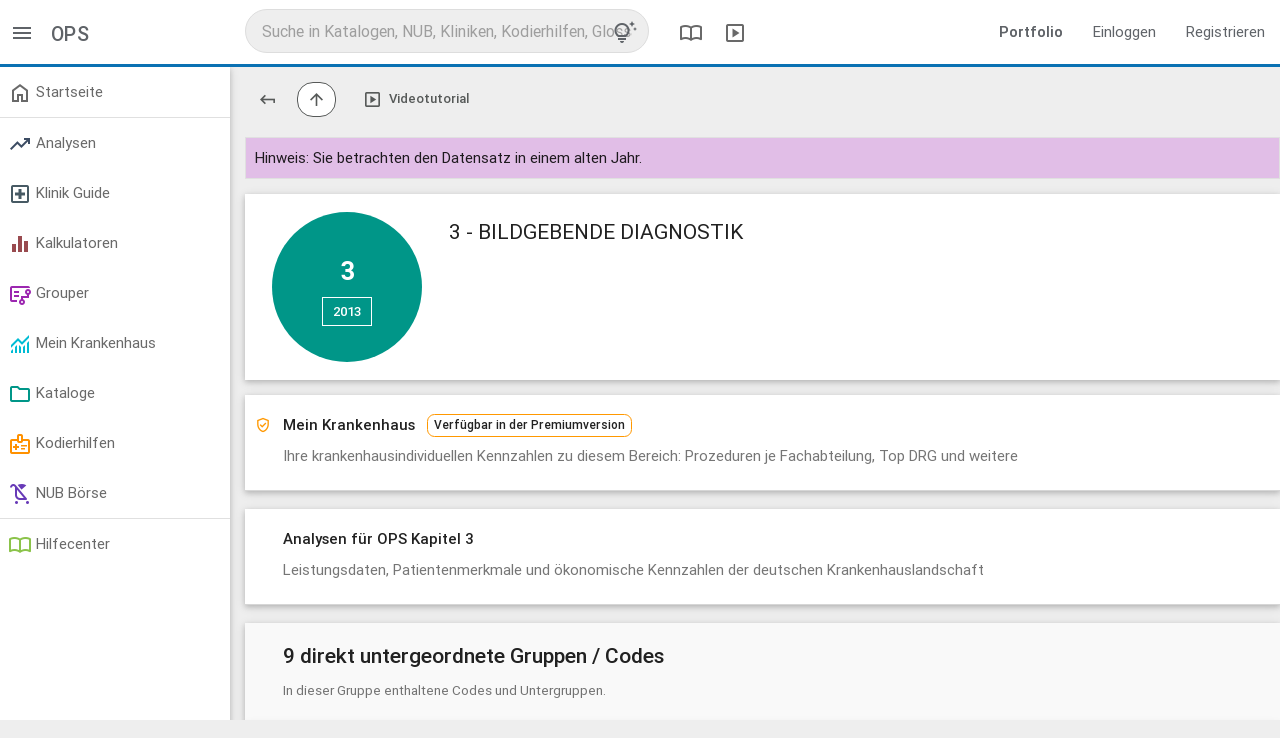

--- FILE ---
content_type: text/html; charset=utf-8
request_url: https://app.reimbursement.info/ops/3?year=2013
body_size: 4885
content:
<!DOCTYPE html>
<html lang="de">
<head>
<title>OPS 3 BILDGEBENDE DIAGNOSTIK</title>
<link href='https://app.reimbursement.info/ops/3' rel='canonical'>
<meta charset="utf-8">
<meta content="IE=edge" http-equiv="X-UA-Compatible">
<meta content="width=device-width, initial-scale=1" name="viewport">
<link href="/apple-touch-icon.png" rel="apple-touch-icon" sizes="180x180">
<link href="/favicon-32x32.png" rel="icon" sizes="32x32" type="image/png">
<link href="/favicon-16x16.png" rel="icon" sizes="16x16" type="image/png">
<link href="/manifest.json" rel="manifest">
<link color="#0a71b3" href="/safari-pinned-tab.svg" rel="mask-icon">
<meta content="#0a71b3" name="msapplication-TileColor">
<meta content="#ffffff" name="theme-color">
<meta name="csrf-param" content="authenticity_token" />
<meta name="csrf-token" content="gfsipBcac3L2XfukO4cDfwlcdBGwkdoUUu4_Dz78ym_iWFc7QxIv_vmosycYhvIVae-oxMUncmoCFM4B1q01CA" />
<link rel="stylesheet" href="/assets/application-77c4cccf.css" media="all" />

</head>
<body class="public-ops-show ops show" data-debug-js="0" data-locale="de" data-org="0">
<header class="header-desktop">
<nav class="top-nav-desktop2">
<div class="left-area">
<div class="menu-switch">
<a data-controller="toggler" data-toggler-kind="basic_toggle" data-toggler-target=".side-container" href="#" title="Menü">
<span class="sym" data-icon="menu"></span>
</a>
</div>
<div class="title">
OPS
</div>
</div>
<div class="center-area">
<div class="search-col">
<div class="search-container" data-search-id="global">
<form accept-charset="UTF-8" action="/search/autocomplete?behaviour=exclude_c_drgs" autocomplete="off" data-search-type="default" method="get">
<input name="utf8" type="hidden" value="✓">
<input name="src" type="hidden" value="global">
<input name="per_page" type="hidden" value="10">
<input autocomplete="off" class="search" name="s" placeholder="Suche in Katalogen, NUB, Kliniken, Kodierhilfen, Glossar" type="text" value="">
<a class="tips-link" data-controller="modal" href="/glossary/globale-suche-tipps-tricks-und-shortcuts" title="Tipps, Tricks und Shortcuts">
<span class="sym" data-icon="tips_and_updates"></span>
</a>
</form>
</div>
</div>

<a class="header" data-controller="modal" href="/glossary/compendium" title="DRG Kompendium">
<span class="sym" data-icon="import_contacts"></span>
</a>
<a class="header" data-controller="modal" href="/glossary/mediacenter" title="Mediathek">
<span class="sym" data-icon="slideshow"></span>
</a>
</div>
<div class="right-area">
<ul class="right">
<li>
<a href="https://reimbursement.info/leistungsportfolio" target="_blank">
<strong>Portfolio</strong>
</a>
</li>
<li>
<a href="/sign_in" rel="nofollow">Einloggen</a>
</li>
<li>
<a href="/sign_up" rel="nofollow">Registrieren</a>
</li>
</ul>
</div>
</nav>
</header>

<header class="header-mobile">
<nav class="top-nav-mobile">
<a class="menu sidenav-trigger" data-target="main-menu" href="#!">
<span class="sym" data-icon="menu"></span>
</a>
<div class="title">OPS</div>
<div class="search-col">
<div class="search-container" data-search-id="global">
<form accept-charset="UTF-8" action="/search/autocomplete?behaviour=exclude_c_drgs" autocomplete="off" data-search-type="default" method="get">
<input name="utf8" type="hidden" value="✓">
<input name="src" type="hidden" value="global">
<input name="per_page" type="hidden" value="5">
<input autocomplete="off" class="search mobile" name="s" placeholder="Suche in Katalogen, NUB, Kliniken, Kodierhilfen, Glossar" type="text" value="">
<a class="tips-link" data-controller="modal" href="/glossary/globale-suche-tipps-tricks-und-shortcuts" title="Tipps, Tricks und Shortcuts">
<span class="sym" data-icon="tips_and_updates"></span>
</a>
</form>
</div>
</div>

</nav>
<ul class="side-menu sidenav collapsible" id="main-menu">
<li>
<ul class="collapsible collapsible-accordion">
<li>
<a href="/sign_in">Einloggen</a>
</li>
</ul>
</li>
<li><a href='/my/dashboard' > <span class='sym ' data-icon='home'></span> Startseite </a></li><li class='divider' tabindex='-1'></li><li><ul class='collapsible'><li><a href='#!' rel='nofollow' class='collapsible-header' > <span class='sym stats-color' data-icon='trending_up'></span> Analysen </a><div class='collapsible-body'><ul><li><a href='/quality_stats' rel='nofollow' > Marktanalyse </a></li><li><a href='/effective_stats' rel='nofollow' > Patientenanalyse </a></li><li><a href='/drg_stats' rel='nofollow' > G-DRG Analyse </a></li><li><a href='/develop_stats' rel='nofollow' > G-DRG Report-Browser </a></li></ul></div></li></ul></li><li><ul class='collapsible'><li><a href='#!' class='collapsible-header' > <span class='sym clinic-color' data-icon='local_hospital'></span> Klinik Guide </a><div class='collapsible-body'><ul><li><a href='/clinics' > Kliniken </a></li><li><a href='/clinic_departments' > Fachabteilungen </a></li></ul></div></li></ul></li><li><ul class='collapsible'><li><a href='#!' rel='nofollow' class='collapsible-header' > <span class='sym calc-color' data-icon='equalizer'></span> Kalkulatoren </a><div class='collapsible-body'><ul><li><a href='/my/calc_established' rel='nofollow' > Reimbursement-Rechner </a></li><li><a href='/my/calc_potentials' rel='nofollow' > Potential-Rechner </a></li><li><a href='/my/calc_drg_revenues' rel='nofollow' > G-DRG Matrix-Rechner </a></li></ul></div></li></ul></li><li><ul class='collapsible'><li><a href='#!' rel='nofollow' class='collapsible-header' > <span class='sym purple-text' data-icon='flowsheet'></span> Grouper </a><div class='collapsible-body'><ul><li><a href='/my/drg_groupers' data-highlight='/my/drg_groupers'  rel='nofollow' > DRG & LG-Grouper <span class='marker'>Neu</span> </a></li><li><a href='/my/factor_groupers' data-highlight='/my/factor_groupers'  rel='nofollow' > Kontext-Grouper </a></li><li><a href='/my/ebm_groupers' data-highlight='/my/ebm_groupers'  rel='nofollow' > EBM-Grouper </a></li></ul></div></li></ul></li><li><ul class='collapsible'><li><a href='#!' rel='nofollow' class='collapsible-header' > <span class='sym my-clinic-color' data-icon='monitoring'></span> Mein Krankenhaus </a><div class='collapsible-body'><ul><li><a href='/my/cs_cases' rel='nofollow' > Fall Liste </a></li><li><a href='/my/cs_stats' rel='nofollow' > Fall Analyse <span class='marker'>Beta</span> </a></li><li><a href='/my/drg_grouper_sims' rel='nofollow' > Fall Simulator <span class='marker'>Neu</span> </a></li><li><a href='/my/user_service_groups' rel='nofollow' > LG Editor </a></li><li><a href='/my/cs_service_groups' rel='nofollow' > LG Analyse </a></li><li><a href='/my/cs_aop_cases' rel='nofollow' > AOP Analyse </a></li><li><a href='/my/cs_hybrid_drgs' rel='nofollow' > Hybrid-DRG Analyse </a></li></ul></div></li></ul></li><li><ul class='collapsible'><li><a href='#!' class='collapsible-header' > <span class='sym catalogue-color' data-icon='folder'></span> Kataloge </a><div class='collapsible-body'><ul><li><a href='/clinic_service_groups' > LG - Leistungsgruppen <span class='marker'>Neu</span> </a></li><li><a href='/icds' > ICD - Diagnosen </a></li><li><a href='/ops' > OPS - Prozeduren </a></li><li><a href='/drgs' > DRG - Fallpauschalen </a></li><li><a href='/add_on_fees' > ZE - Zusatzentgelte </a></li><li><a href='/hybrid_drgs' > Hybrid-DRG </a></li><li><a href='/aops' > AOP Katalog </a></li><li><a href='/gops' > EBM Katalog </a></li><li><a href='/code_changes' rel='nofollow' > Überleitungen / Migrationen </a></li><li><a href='/change_requests' rel='nofollow' > Vorschlagsverfahren </a></li></ul></div></li></ul></li><li><ul class='collapsible'><li><a href='#!' rel='nofollow' class='collapsible-header' > <span class='sym product-color' data-icon='medical_information'></span> Kodierhilfen </a><div class='collapsible-body'><ul><li><a href='/products' rel='nofollow' > Öffentliche Kodierhilfen </a></li><li><a href='/my/products' rel='nofollow' > Meine Kodierhilfen </a></li></ul></div></li></ul></li><li><ul class='collapsible'><li><a href='#!' rel='nofollow' class='collapsible-header' > <span class='sym nub-color' data-icon='child_friendly'></span> NUB Börse </a><div class='collapsible-body'><ul><li><a href='/nubs' rel='nofollow' > Öffentliche NUB </a></li><li><a href='/my/nubs' rel='nofollow' > Meine NUB </a></li><li><a href='/nub_changes' rel='nofollow' > NUB Historie </a></li></ul></div></li></ul></li><li class='divider' tabindex='-1'></li><li><a href='/glossary' rel='nofollow' > <span class='sym glossary-color' data-icon='import_contacts'></span> Hilfecenter </a></li>
</ul>
</header>

<main class="main-container">
<div class="side-container">
<ul class='side-menu'><li><a href='/my/dashboard' > <span class='sym ' data-icon='home'></span> Startseite </a></li><li class='divider' tabindex='-1'></li><li><ul class='collapsible'><li><a href='#!' rel='nofollow' class='collapsible-header' > <span class='sym stats-color' data-icon='trending_up'></span> Analysen </a><div class='collapsible-body'><ul><li><a href='/quality_stats' rel='nofollow' > Marktanalyse </a></li><li><a href='/effective_stats' rel='nofollow' > Patientenanalyse </a></li><li><a href='/drg_stats' rel='nofollow' > G-DRG Analyse </a></li><li><a href='/develop_stats' rel='nofollow' > G-DRG Report-Browser </a></li></ul></div></li></ul></li><li><ul class='collapsible'><li><a href='#!' class='collapsible-header' > <span class='sym clinic-color' data-icon='local_hospital'></span> Klinik Guide </a><div class='collapsible-body'><ul><li><a href='/clinics' > Kliniken </a></li><li><a href='/clinic_departments' > Fachabteilungen </a></li></ul></div></li></ul></li><li><ul class='collapsible'><li><a href='#!' rel='nofollow' class='collapsible-header' > <span class='sym calc-color' data-icon='equalizer'></span> Kalkulatoren </a><div class='collapsible-body'><ul><li><a href='/my/calc_established' rel='nofollow' > Reimbursement-Rechner </a></li><li><a href='/my/calc_potentials' rel='nofollow' > Potential-Rechner </a></li><li><a href='/my/calc_drg_revenues' rel='nofollow' > G-DRG Matrix-Rechner </a></li></ul></div></li></ul></li><li><ul class='collapsible'><li><a href='#!' rel='nofollow' class='collapsible-header' > <span class='sym purple-text' data-icon='flowsheet'></span> Grouper </a><div class='collapsible-body'><ul><li><a href='/my/drg_groupers' data-highlight='/my/drg_groupers'  rel='nofollow' > DRG & LG-Grouper <span class='marker'>Neu</span> </a></li><li><a href='/my/factor_groupers' data-highlight='/my/factor_groupers'  rel='nofollow' > Kontext-Grouper </a></li><li><a href='/my/ebm_groupers' data-highlight='/my/ebm_groupers'  rel='nofollow' > EBM-Grouper </a></li></ul></div></li></ul></li><li><ul class='collapsible'><li><a href='#!' rel='nofollow' class='collapsible-header' > <span class='sym my-clinic-color' data-icon='monitoring'></span> Mein Krankenhaus </a><div class='collapsible-body'><ul><li><a href='/my/cs_cases' rel='nofollow' > Fall Liste </a></li><li><a href='/my/cs_stats' rel='nofollow' > Fall Analyse <span class='marker'>Beta</span> </a></li><li><a href='/my/drg_grouper_sims' rel='nofollow' > Fall Simulator <span class='marker'>Neu</span> </a></li><li><a href='/my/user_service_groups' rel='nofollow' > LG Editor </a></li><li><a href='/my/cs_service_groups' rel='nofollow' > LG Analyse </a></li><li><a href='/my/cs_aop_cases' rel='nofollow' > AOP Analyse </a></li><li><a href='/my/cs_hybrid_drgs' rel='nofollow' > Hybrid-DRG Analyse </a></li></ul></div></li></ul></li><li><ul class='collapsible'><li><a href='#!' class='collapsible-header' > <span class='sym catalogue-color' data-icon='folder'></span> Kataloge </a><div class='collapsible-body'><ul><li><a href='/clinic_service_groups' > LG - Leistungsgruppen <span class='marker'>Neu</span> </a></li><li><a href='/icds' > ICD - Diagnosen </a></li><li><a href='/ops' > OPS - Prozeduren </a></li><li><a href='/drgs' > DRG - Fallpauschalen </a></li><li><a href='/add_on_fees' > ZE - Zusatzentgelte </a></li><li><a href='/hybrid_drgs' > Hybrid-DRG </a></li><li><a href='/aops' > AOP Katalog </a></li><li><a href='/gops' > EBM Katalog </a></li><li><a href='/code_changes' rel='nofollow' > Überleitungen / Migrationen </a></li><li><a href='/change_requests' rel='nofollow' > Vorschlagsverfahren </a></li></ul></div></li></ul></li><li><ul class='collapsible'><li><a href='#!' rel='nofollow' class='collapsible-header' > <span class='sym product-color' data-icon='medical_information'></span> Kodierhilfen </a><div class='collapsible-body'><ul><li><a href='/products' rel='nofollow' > Öffentliche Kodierhilfen </a></li><li><a href='/my/products' rel='nofollow' > Meine Kodierhilfen </a></li></ul></div></li></ul></li><li><ul class='collapsible'><li><a href='#!' rel='nofollow' class='collapsible-header' > <span class='sym nub-color' data-icon='child_friendly'></span> NUB Börse </a><div class='collapsible-body'><ul><li><a href='/nubs' rel='nofollow' > Öffentliche NUB </a></li><li><a href='/my/nubs' rel='nofollow' > Meine NUB </a></li><li><a href='/nub_changes' rel='nofollow' > NUB Historie </a></li></ul></div></li></ul></li><li class='divider' tabindex='-1'></li><li><a href='/glossary' rel='nofollow' > <span class='sym glossary-color' data-icon='import_contacts'></span> Hilfecenter </a></li></ul>
</div>
<div class="content-container">


<div class='row btn-toolbar'><div class='btn-group'><a href="/ops" class="btn-plain" title="Zurück zum Katalog Start"><span class="sym small flip-vertical" data-icon="keyboard_return"></span></a></div><div class='btn-group'><a href="/ops" class="btn" title="Zum Elternelement wechseln"><span class="sym small" data-icon="arrow_upward"></span></a></div><div class='btn-group'></div><div class='btn-group'><a href="/videos/zone/ops" class="btn-plain" title="Videotutorial" data-controller="modal"><span class="sym small" data-icon="slideshow"></span> <span data-btn-text>Videotutorial</span></a></div></div>

<div class="flash-hint">Hinweis: Sie betrachten den Datensatz in einem alten Jahr.</div>
<div class="row c-main">
<div class="circle-wrap">
<div class="c-circle">
<div class="code">3</div>
<a class="btn-main white" data-controller="dropdown" disabled href="#!" rel="nofollow">
2013
<span class="sym" data-icon="arrow_drop_down"></span>
</a>
<ul class="dropdown-content">
<li>
<a href="/ops/3" rel="nofollow">2026</a>
</li>
<li>
<a href="/ops/3?year=2025" rel="nofollow">2025</a>
</li>
<li>
<a href="/ops/3?year=2024" rel="nofollow">2024</a>
</li>
<li>
<a href="/ops/3?year=2023" rel="nofollow">2023</a>
</li>
<li>
<a href="/ops/3?year=2022" rel="nofollow">2022</a>
</li>
<li>
<a href="/ops/3?year=2021" rel="nofollow">2021</a>
</li>
<li>
<a href="/ops/3?year=2020" rel="nofollow">2020</a>
</li>
<li>
<a href="/ops/3?year=2019" rel="nofollow">2019</a>
</li>
<li>
<a href="/ops/3?year=2018" rel="nofollow">2018</a>
</li>
<li>
<a href="/ops/3?year=2017" rel="nofollow">2017</a>
</li>
<li>
<a href="/ops/3?year=2016" rel="nofollow">2016</a>
</li>
<li>
<a href="/ops/3?year=2015" rel="nofollow">2015</a>
</li>
<li>
<a href="/ops/3?year=2014" rel="nofollow">2014</a>
</li>
<li>
<a href="/ops/3?year=2013" rel="nofollow">2013</a>
</li>
<li>
<a href="/ops/3?year=2012" rel="nofollow">2012</a>
</li>
<li>
<a href="/ops/3?year=2011" rel="nofollow">2011</a>
</li>
<li>
<a href="/ops/3?year=2010" rel="nofollow">2010</a>
</li>
</ul>
</div>
</div>
<span class="show-on-fixed yr">2013</span>
<h1 class="name">
3 - BILDGEBENDE DIAGNOSTIK
</h1>
<div class="sub-info">
</div>
</div>

<div class="row c-head " data-disabled data-restricted="premium" >
              <span class="sym orange-text" data-icon="verified_user"></span>
              <h2>
              Mein Krankenhaus
              &nbsp;&nbsp
              <span class="marker-plain orange-border">Verfügbar in der Premiumversion</span>

              </h2>
              <p>Ihre krankenhausindividuellen Kennzahlen zu diesem Bereich: Prozeduren je Fachabteilung, Top DRG und weitere</p>
            </div>
<div class="row c-head">
<h2>Analysen für OPS Kapitel 3</h2>
<p>Leistungsdaten, Patientenmerkmale und ökonomische Kennzahlen der deutschen Krankenhauslandschaft</p>
</div>
<div class="row c-body">
<div class="row c-head " data-disabled data-restricted="demo" >
              <span class="sym blue-text" data-icon="query_stats"></span>
              <h3>
              Analyse Übersicht
              &nbsp;&nbsp
              <span class="marker-plain blue-border"><a href="/sign_up" rel="nofollow">Kostenfreie Demoversion nach der Registrierung <span class="sym" data-icon="open_in_new"></a></span>

              </h3>
              <p></p>
            </div>
<div class="row c-head " data-disabled data-restricted="demo" >
              <span class="sym blue-text" data-icon="query_stats"></span>
              <h3>
              Marktanalyse - Qualitätsberichte für OPS Kapitel 3
              &nbsp;&nbsp
              <span class="marker-plain blue-border"><a href="/sign_up" rel="nofollow">Kostenfreie Demoversion nach der Registrierung <span class="sym" data-icon="open_in_new"></a></span>

              </h3>
              <p></p>
            </div>
<div class="row c-head " data-disabled data-restricted="demo" >
              <span class="sym blue-text" data-icon="query_stats"></span>
              <h3>
              Patientenanalyse für OPS Kapitel 3
              &nbsp;&nbsp
              <span class="marker-plain blue-border"><a href="/sign_up" rel="nofollow">Kostenfreie Demoversion nach der Registrierung <span class="sym" data-icon="open_in_new"></a></span>

              </h3>
              <p></p>
            </div>
</div>
<div class="row c-head active">
<h2>9 direkt untergeordnete Gruppen / Codes</h2>
<p>In dieser Gruppe enthaltene Codes und Untergruppen.</p>
</div>
<div class="row c-body active">
<table class="tbl no-frame">
<tbody>
<tr>
<td class="icon">
<span class="sym " title="Block" data-icon="folder"></span>
</td>
<td class="nowrap code">
3-03...3-05
</td>
<td>
<a href="/ops/3-03...3-05?year=2013" title="Ultraschalluntersuchungen">Ultraschalluntersuchungen</a>
</td>
<td>2013</td>
</tr>
<tr>
<td class="icon">
<span class="sym " title="Block" data-icon="folder"></span>
</td>
<td class="nowrap code">
3-10...3-13
</td>
<td>
<a href="/ops/3-10...3-13?year=2013" title="Projektionsradiographie">Projektionsradiographie</a>
</td>
<td>2013</td>
</tr>
<tr>
<td class="icon">
<span class="sym " title="Block" data-icon="folder"></span>
</td>
<td class="nowrap code">
3-20...3-26
</td>
<td>
<a href="/ops/3-20...3-26?year=2013" title="Computertomographie (CT)">Computertomographie (CT)</a>
</td>
<td>2013</td>
</tr>
<tr>
<td class="icon">
<span class="sym " title="Block" data-icon="folder"></span>
</td>
<td class="nowrap code">
3-30...3-30
</td>
<td>
<a href="/ops/3-30...3-30?year=2013" title="Optische Verfahren">Optische Verfahren</a>
</td>
<td>2013</td>
</tr>
<tr>
<td class="icon">
<span class="sym " title="Block" data-icon="folder"></span>
</td>
<td class="nowrap code">
3-60...3-69
</td>
<td>
<a href="/ops/3-60...3-69?year=2013" title="Darstellung des Gefäßsystems">Darstellung des Gefäßsystems</a>
</td>
<td>2013</td>
</tr>
<tr>
<td class="icon">
<span class="sym " title="Block" data-icon="folder"></span>
</td>
<td class="nowrap code">
3-70...3-76
</td>
<td>
<a href="/ops/3-70...3-76?year=2013" title="Nuklearmedizinische diagnostische Verfahren">Nuklearmedizinische diagnostische Verfahren</a>
</td>
<td>2013</td>
</tr>
<tr>
<td class="icon">
<span class="sym " title="Block" data-icon="folder"></span>
</td>
<td class="nowrap code">
3-80...3-84
</td>
<td>
<a href="/ops/3-80...3-84?year=2013" title="Magnetresonanztomographie (MRT)">Magnetresonanztomographie (MRT)</a>
</td>
<td>2013</td>
</tr>
<tr>
<td class="icon">
<span class="sym " title="Block" data-icon="folder"></span>
</td>
<td class="nowrap code">
3-90...3-90
</td>
<td>
<a href="/ops/3-90...3-90?year=2013" title="Andere bildgebende Verfahren">Andere bildgebende Verfahren</a>
</td>
<td>2013</td>
</tr>
<tr>
<td class="icon">
<span class="sym " title="Block" data-icon="folder"></span>
</td>
<td class="nowrap code">
3-99...3-99
</td>
<td>
<a href="/ops/3-99...3-99?year=2013" title="Zusatzinformationen zu bildgebenden Verfahren">Zusatzinformationen zu bildgebenden Verfahren</a>
</td>
<td>2013</td>
</tr>
</tbody>
</table>

</div>
<div class="row c-head">
<h2>Übersicht zur Anzahl aller terminalen Codes zu OPS Kapitel 3</h2>
<p>Entwicklung der Anzahl der dieser Gruppe untergeordneten terminalen Codes</p>
</div>
<div class="rwo c-body">
<div class="chart" data-chart-data="[{&quot;name&quot;:&quot;Terminale Codes&quot;,&quot;data&quot;:[{&quot;x&quot;:2010,&quot;y&quot;:257},{&quot;x&quot;:2011,&quot;y&quot;:265},{&quot;x&quot;:2012,&quot;y&quot;:266},{&quot;x&quot;:2013,&quot;y&quot;:272},{&quot;x&quot;:2014,&quot;y&quot;:279},{&quot;x&quot;:2015,&quot;y&quot;:281},{&quot;x&quot;:2016,&quot;y&quot;:285},{&quot;x&quot;:2017,&quot;y&quot;:285},{&quot;x&quot;:2018,&quot;y&quot;:294},{&quot;x&quot;:2019,&quot;y&quot;:297},{&quot;x&quot;:2020,&quot;y&quot;:306},{&quot;x&quot;:2021,&quot;y&quot;:306},{&quot;x&quot;:2022,&quot;y&quot;:306},{&quot;x&quot;:2023,&quot;y&quot;:306},{&quot;x&quot;:2024,&quot;y&quot;:306},{&quot;x&quot;:2025,&quot;y&quot;:308},{&quot;x&quot;:2026,&quot;y&quot;:307}]}]" data-chart-height="auto" data-chart-kind="spline" data-chart-title="OPS Kapitel 3 - Anzahl aller terminalen Codes pro Jahr" data-controller="chart">
<div class="chart_wrap hide_y"></div>
</div>

</div>

</div>
</main>
<footer class="page-footer">
<a class="logo" href="/">
<img alt="Startseite" src="/assets/logo_trans_w-6a4c5c04.png" />
</a>
<div class="break"></div>
<div class="footer-links adjusted-olark">
<a href="#!" id="cookie-conf" rel="noopener">
Cookies &amp; Privatsphäre
</a>
<a href="https://reimbursement.info/kontakt" rel="noopener" target="_blank">
Kontakt
</a>
<a href="https://reimbursement.info/impressum" rel="noopener" target="_blank">
Impressum
</a>
<a href="https://reimbursement.institute/agb" rel="noopener" target="_blank">
AGB
</a>
<a href="https://reimbursement.info/nutzungsbedingungen" rel="noopener" target="_blank">
Nutzungsbedingungen
</a>
<a href="https://reimbursement.info/datenschutz" rel="noopener" target="_blank">
Datenschutz
</a>
<a href="https://reimbursement.info/konditionen" rel="noopener" target="_blank">
Konditionen
</a>
</div>
</footer>

<script src="/assets/jquery-c43ec0c9.js"></script>
<script src="/assets/vendor-8f34586a.js"></script>
<script src="/assets/public-5659697e.js" async="async"></script>
</body>
</html>


--- FILE ---
content_type: text/css
request_url: https://app.reimbursement.info/assets/application-77c4cccf.css
body_size: 54157
content:
.materialize-red{background-color:#e51c23 !important}.materialize-red-text{color:#e51c23 !important}.materialize-red.lighten-5{background-color:#fdeaeb !important}.materialize-red-text.text-lighten-5{color:#fdeaeb !important}.materialize-red.lighten-4{background-color:#f8c1c3 !important}.materialize-red-text.text-lighten-4{color:#f8c1c3 !important}.materialize-red.lighten-3{background-color:#f3989b !important}.materialize-red-text.text-lighten-3{color:#f3989b !important}.materialize-red.lighten-2{background-color:#ee6e73 !important}.materialize-red-text.text-lighten-2{color:#ee6e73 !important}.materialize-red.lighten-1{background-color:#ea454b !important}.materialize-red-text.text-lighten-1{color:#ea454b !important}.materialize-red.darken-1{background-color:#d0181e !important}.materialize-red-text.text-darken-1{color:#d0181e !important}.materialize-red.darken-2{background-color:#b9151b !important}.materialize-red-text.text-darken-2{color:#b9151b !important}.materialize-red.darken-3{background-color:#a21318 !important}.materialize-red-text.text-darken-3{color:#a21318 !important}.materialize-red.darken-4{background-color:#8b1014 !important}.materialize-red-text.text-darken-4{color:#8b1014 !important}.red{background-color:#f44336 !important}.red-text{color:#f44336 !important}.red.lighten-5{background-color:#ffebee !important}.red-text.text-lighten-5{color:#ffebee !important}.red.lighten-4{background-color:#ffcdd2 !important}.red-text.text-lighten-4{color:#ffcdd2 !important}.red.lighten-3{background-color:#ef9a9a !important}.red-text.text-lighten-3{color:#ef9a9a !important}.red.lighten-2{background-color:#e57373 !important}.red-text.text-lighten-2{color:#e57373 !important}.red.lighten-1{background-color:#ef5350 !important}.red-text.text-lighten-1{color:#ef5350 !important}.red.darken-1{background-color:#e53935 !important}.red-text.text-darken-1{color:#e53935 !important}.red.darken-2{background-color:#d32f2f !important}.red-text.text-darken-2{color:#d32f2f !important}.red.darken-3{background-color:#c62828 !important}.red-text.text-darken-3{color:#c62828 !important}.red.darken-4{background-color:#b71c1c !important}.red-text.text-darken-4{color:#b71c1c !important}.red.accent-1{background-color:#ff8a80 !important}.red-text.text-accent-1{color:#ff8a80 !important}.red.accent-2{background-color:#ff5252 !important}.red-text.text-accent-2{color:#ff5252 !important}.red.accent-3{background-color:#ff1744 !important}.red-text.text-accent-3{color:#ff1744 !important}.red.accent-4{background-color:#d50000 !important}.red-text.text-accent-4{color:#d50000 !important}.pink{background-color:#e91e63 !important}.pink-text{color:#e91e63 !important}.pink.lighten-5{background-color:#fce4ec !important}.pink-text.text-lighten-5{color:#fce4ec !important}.pink.lighten-4{background-color:#f8bbd0 !important}.pink-text.text-lighten-4{color:#f8bbd0 !important}.pink.lighten-3{background-color:#f48fb1 !important}.pink-text.text-lighten-3{color:#f48fb1 !important}.pink.lighten-2{background-color:#f06292 !important}.pink-text.text-lighten-2{color:#f06292 !important}.pink.lighten-1{background-color:#ec407a !important}.pink-text.text-lighten-1{color:#ec407a !important}.pink.darken-1{background-color:#d81b60 !important}.pink-text.text-darken-1{color:#d81b60 !important}.pink.darken-2{background-color:#c2185b !important}.pink-text.text-darken-2{color:#c2185b !important}.pink.darken-3{background-color:#ad1457 !important}.pink-text.text-darken-3{color:#ad1457 !important}.pink.darken-4{background-color:#880e4f !important}.pink-text.text-darken-4{color:#880e4f !important}.pink.accent-1{background-color:#ff80ab !important}.pink-text.text-accent-1{color:#ff80ab !important}.pink.accent-2{background-color:#ff4081 !important}.pink-text.text-accent-2{color:#ff4081 !important}.pink.accent-3{background-color:#f50057 !important}.pink-text.text-accent-3{color:#f50057 !important}.pink.accent-4{background-color:#c51162 !important}.pink-text.text-accent-4{color:#c51162 !important}.purple{background-color:#9c27b0 !important}.purple-text{color:#9c27b0 !important}.purple.lighten-5{background-color:#f3e5f5 !important}.purple-text.text-lighten-5{color:#f3e5f5 !important}.purple.lighten-4{background-color:#e1bee7 !important}.purple-text.text-lighten-4{color:#e1bee7 !important}.purple.lighten-3{background-color:#ce93d8 !important}.purple-text.text-lighten-3{color:#ce93d8 !important}.purple.lighten-2{background-color:#ba68c8 !important}.purple-text.text-lighten-2{color:#ba68c8 !important}.purple.lighten-1{background-color:#ab47bc !important}.purple-text.text-lighten-1{color:#ab47bc !important}.purple.darken-1{background-color:#8e24aa !important}.purple-text.text-darken-1{color:#8e24aa !important}.purple.darken-2{background-color:#7b1fa2 !important}.purple-text.text-darken-2{color:#7b1fa2 !important}.purple.darken-3{background-color:#6a1b9a !important}.purple-text.text-darken-3{color:#6a1b9a !important}.purple.darken-4{background-color:#4a148c !important}.purple-text.text-darken-4{color:#4a148c !important}.purple.accent-1{background-color:#ea80fc !important}.purple-text.text-accent-1{color:#ea80fc !important}.purple.accent-2{background-color:#e040fb !important}.purple-text.text-accent-2{color:#e040fb !important}.purple.accent-3{background-color:#d500f9 !important}.purple-text.text-accent-3{color:#d500f9 !important}.purple.accent-4{background-color:#a0f !important}.purple-text.text-accent-4{color:#a0f !important}.deep-purple{background-color:#673ab7 !important}.deep-purple-text{color:#673ab7 !important}.deep-purple.lighten-5{background-color:#ede7f6 !important}.deep-purple-text.text-lighten-5{color:#ede7f6 !important}.deep-purple.lighten-4{background-color:#d1c4e9 !important}.deep-purple-text.text-lighten-4{color:#d1c4e9 !important}.deep-purple.lighten-3{background-color:#b39ddb !important}.deep-purple-text.text-lighten-3{color:#b39ddb !important}.deep-purple.lighten-2{background-color:#9575cd !important}.deep-purple-text.text-lighten-2{color:#9575cd !important}.deep-purple.lighten-1{background-color:#7e57c2 !important}.deep-purple-text.text-lighten-1{color:#7e57c2 !important}.deep-purple.darken-1{background-color:#5e35b1 !important}.deep-purple-text.text-darken-1{color:#5e35b1 !important}.deep-purple.darken-2{background-color:#512da8 !important}.deep-purple-text.text-darken-2{color:#512da8 !important}.deep-purple.darken-3{background-color:#4527a0 !important}.deep-purple-text.text-darken-3{color:#4527a0 !important}.deep-purple.darken-4{background-color:#311b92 !important}.deep-purple-text.text-darken-4{color:#311b92 !important}.deep-purple.accent-1{background-color:#b388ff !important}.deep-purple-text.text-accent-1{color:#b388ff !important}.deep-purple.accent-2{background-color:#7c4dff !important}.deep-purple-text.text-accent-2{color:#7c4dff !important}.deep-purple.accent-3{background-color:#651fff !important}.deep-purple-text.text-accent-3{color:#651fff !important}.deep-purple.accent-4{background-color:#6200ea !important}.deep-purple-text.text-accent-4{color:#6200ea !important}.indigo{background-color:#3f51b5 !important}.indigo-text{color:#3f51b5 !important}.indigo.lighten-5{background-color:#e8eaf6 !important}.indigo-text.text-lighten-5{color:#e8eaf6 !important}.indigo.lighten-4{background-color:#c5cae9 !important}.indigo-text.text-lighten-4{color:#c5cae9 !important}.indigo.lighten-3{background-color:#9fa8da !important}.indigo-text.text-lighten-3{color:#9fa8da !important}.indigo.lighten-2{background-color:#7986cb !important}.indigo-text.text-lighten-2{color:#7986cb !important}.indigo.lighten-1{background-color:#5c6bc0 !important}.indigo-text.text-lighten-1{color:#5c6bc0 !important}.indigo.darken-1{background-color:#3949ab !important}.indigo-text.text-darken-1{color:#3949ab !important}.indigo.darken-2{background-color:#303f9f !important}.indigo-text.text-darken-2{color:#303f9f !important}.indigo.darken-3{background-color:#283593 !important}.indigo-text.text-darken-3{color:#283593 !important}.indigo.darken-4{background-color:#1a237e !important}.indigo-text.text-darken-4{color:#1a237e !important}.indigo.accent-1{background-color:#8c9eff !important}.indigo-text.text-accent-1{color:#8c9eff !important}.indigo.accent-2{background-color:#536dfe !important}.indigo-text.text-accent-2{color:#536dfe !important}.indigo.accent-3{background-color:#3d5afe !important}.indigo-text.text-accent-3{color:#3d5afe !important}.indigo.accent-4{background-color:#304ffe !important}.indigo-text.text-accent-4{color:#304ffe !important}.blue{background-color:#2196f3 !important}.blue-text{color:#2196f3 !important}.blue.lighten-5{background-color:#e3f2fd !important}.blue-text.text-lighten-5{color:#e3f2fd !important}.blue.lighten-4{background-color:#bbdefb !important}.blue-text.text-lighten-4{color:#bbdefb !important}.blue.lighten-3{background-color:#90caf9 !important}.blue-text.text-lighten-3{color:#90caf9 !important}.blue.lighten-2{background-color:#64b5f6 !important}.blue-text.text-lighten-2{color:#64b5f6 !important}.blue.lighten-1{background-color:#42a5f5 !important}.blue-text.text-lighten-1{color:#42a5f5 !important}.blue.darken-1{background-color:#1e88e5 !important}.blue-text.text-darken-1{color:#1e88e5 !important}.blue.darken-2{background-color:#1976d2 !important}.blue-text.text-darken-2{color:#1976d2 !important}.blue.darken-3{background-color:#1565c0 !important}.blue-text.text-darken-3{color:#1565c0 !important}.blue.darken-4{background-color:#0d47a1 !important}.blue-text.text-darken-4{color:#0d47a1 !important}.blue.accent-1{background-color:#82b1ff !important}.blue-text.text-accent-1{color:#82b1ff !important}.blue.accent-2{background-color:#448aff !important}.blue-text.text-accent-2{color:#448aff !important}.blue.accent-3{background-color:#2979ff !important}.blue-text.text-accent-3{color:#2979ff !important}.blue.accent-4{background-color:#2962ff !important}.blue-text.text-accent-4{color:#2962ff !important}.light-blue{background-color:#03a9f4 !important}.light-blue-text{color:#03a9f4 !important}.light-blue.lighten-5{background-color:#e1f5fe !important}.light-blue-text.text-lighten-5{color:#e1f5fe !important}.light-blue.lighten-4{background-color:#b3e5fc !important}.light-blue-text.text-lighten-4{color:#b3e5fc !important}.light-blue.lighten-3{background-color:#81d4fa !important}.light-blue-text.text-lighten-3{color:#81d4fa !important}.light-blue.lighten-2{background-color:#4fc3f7 !important}.light-blue-text.text-lighten-2{color:#4fc3f7 !important}.light-blue.lighten-1{background-color:#29b6f6 !important}.light-blue-text.text-lighten-1{color:#29b6f6 !important}.light-blue.darken-1{background-color:#039be5 !important}.light-blue-text.text-darken-1{color:#039be5 !important}.light-blue.darken-2{background-color:#0288d1 !important}.light-blue-text.text-darken-2{color:#0288d1 !important}.light-blue.darken-3{background-color:#0277bd !important}.light-blue-text.text-darken-3{color:#0277bd !important}.light-blue.darken-4{background-color:#01579b !important}.light-blue-text.text-darken-4{color:#01579b !important}.light-blue.accent-1{background-color:#80d8ff !important}.light-blue-text.text-accent-1{color:#80d8ff !important}.light-blue.accent-2{background-color:#40c4ff !important}.light-blue-text.text-accent-2{color:#40c4ff !important}.light-blue.accent-3{background-color:#00b0ff !important}.light-blue-text.text-accent-3{color:#00b0ff !important}.light-blue.accent-4{background-color:#0091ea !important}.light-blue-text.text-accent-4{color:#0091ea !important}.cyan{background-color:#00bcd4 !important}.cyan-text{color:#00bcd4 !important}.cyan.lighten-5{background-color:#e0f7fa !important}.cyan-text.text-lighten-5{color:#e0f7fa !important}.cyan.lighten-4{background-color:#b2ebf2 !important}.cyan-text.text-lighten-4{color:#b2ebf2 !important}.cyan.lighten-3{background-color:#80deea !important}.cyan-text.text-lighten-3{color:#80deea !important}.cyan.lighten-2{background-color:#4dd0e1 !important}.cyan-text.text-lighten-2{color:#4dd0e1 !important}.cyan.lighten-1{background-color:#26c6da !important}.cyan-text.text-lighten-1{color:#26c6da !important}.cyan.darken-1{background-color:#00acc1 !important}.cyan-text.text-darken-1{color:#00acc1 !important}.cyan.darken-2{background-color:#0097a7 !important}.cyan-text.text-darken-2{color:#0097a7 !important}.cyan.darken-3{background-color:#00838f !important}.cyan-text.text-darken-3{color:#00838f !important}.cyan.darken-4{background-color:#006064 !important}.cyan-text.text-darken-4{color:#006064 !important}.cyan.accent-1{background-color:#84ffff !important}.cyan-text.text-accent-1{color:#84ffff !important}.cyan.accent-2{background-color:#18ffff !important}.cyan-text.text-accent-2{color:#18ffff !important}.cyan.accent-3{background-color:#00e5ff !important}.cyan-text.text-accent-3{color:#00e5ff !important}.cyan.accent-4{background-color:#00b8d4 !important}.cyan-text.text-accent-4{color:#00b8d4 !important}.teal{background-color:#009688 !important}.teal-text{color:#009688 !important}.teal.lighten-5{background-color:#e0f2f1 !important}.teal-text.text-lighten-5{color:#e0f2f1 !important}.teal.lighten-4{background-color:#b2dfdb !important}.teal-text.text-lighten-4{color:#b2dfdb !important}.teal.lighten-3{background-color:#80cbc4 !important}.teal-text.text-lighten-3{color:#80cbc4 !important}.teal.lighten-2{background-color:#4db6ac !important}.teal-text.text-lighten-2{color:#4db6ac !important}.teal.lighten-1{background-color:#26a69a !important}.teal-text.text-lighten-1{color:#26a69a !important}.teal.darken-1{background-color:#00897b !important}.teal-text.text-darken-1{color:#00897b !important}.teal.darken-2{background-color:#00796b !important}.teal-text.text-darken-2{color:#00796b !important}.teal.darken-3{background-color:#00695c !important}.teal-text.text-darken-3{color:#00695c !important}.teal.darken-4{background-color:#004d40 !important}.teal-text.text-darken-4{color:#004d40 !important}.teal.accent-1{background-color:#a7ffeb !important}.teal-text.text-accent-1{color:#a7ffeb !important}.teal.accent-2{background-color:#64ffda !important}.teal-text.text-accent-2{color:#64ffda !important}.teal.accent-3{background-color:#1de9b6 !important}.teal-text.text-accent-3{color:#1de9b6 !important}.teal.accent-4{background-color:#00bfa5 !important}.teal-text.text-accent-4{color:#00bfa5 !important}.green{background-color:#4caf50 !important}.green-text{color:#4caf50 !important}.green.lighten-5{background-color:#e8f5e9 !important}.green-text.text-lighten-5{color:#e8f5e9 !important}.green.lighten-4{background-color:#c8e6c9 !important}.green-text.text-lighten-4{color:#c8e6c9 !important}.green.lighten-3{background-color:#a5d6a7 !important}.green-text.text-lighten-3{color:#a5d6a7 !important}.green.lighten-2{background-color:#81c784 !important}.green-text.text-lighten-2{color:#81c784 !important}.green.lighten-1{background-color:#66bb6a !important}.green-text.text-lighten-1{color:#66bb6a !important}.green.darken-1{background-color:#43a047 !important}.green-text.text-darken-1{color:#43a047 !important}.green.darken-2{background-color:#388e3c !important}.green-text.text-darken-2{color:#388e3c !important}.green.darken-3{background-color:#2e7d32 !important}.green-text.text-darken-3{color:#2e7d32 !important}.green.darken-4{background-color:#1b5e20 !important}.green-text.text-darken-4{color:#1b5e20 !important}.green.accent-1{background-color:#b9f6ca !important}.green-text.text-accent-1{color:#b9f6ca !important}.green.accent-2{background-color:#69f0ae !important}.green-text.text-accent-2{color:#69f0ae !important}.green.accent-3{background-color:#00e676 !important}.green-text.text-accent-3{color:#00e676 !important}.green.accent-4{background-color:#00c853 !important}.green-text.text-accent-4{color:#00c853 !important}.light-green{background-color:#8bc34a !important}.light-green-text{color:#8bc34a !important}.light-green.lighten-5{background-color:#f1f8e9 !important}.light-green-text.text-lighten-5{color:#f1f8e9 !important}.light-green.lighten-4{background-color:#dcedc8 !important}.light-green-text.text-lighten-4{color:#dcedc8 !important}.light-green.lighten-3{background-color:#c5e1a5 !important}.light-green-text.text-lighten-3{color:#c5e1a5 !important}.light-green.lighten-2{background-color:#aed581 !important}.light-green-text.text-lighten-2{color:#aed581 !important}.light-green.lighten-1{background-color:#9ccc65 !important}.light-green-text.text-lighten-1{color:#9ccc65 !important}.light-green.darken-1{background-color:#7cb342 !important}.light-green-text.text-darken-1{color:#7cb342 !important}.light-green.darken-2{background-color:#689f38 !important}.light-green-text.text-darken-2{color:#689f38 !important}.light-green.darken-3{background-color:#558b2f !important}.light-green-text.text-darken-3{color:#558b2f !important}.light-green.darken-4{background-color:#33691e !important}.light-green-text.text-darken-4{color:#33691e !important}.light-green.accent-1{background-color:#ccff90 !important}.light-green-text.text-accent-1{color:#ccff90 !important}.light-green.accent-2{background-color:#b2ff59 !important}.light-green-text.text-accent-2{color:#b2ff59 !important}.light-green.accent-3{background-color:#76ff03 !important}.light-green-text.text-accent-3{color:#76ff03 !important}.light-green.accent-4{background-color:#64dd17 !important}.light-green-text.text-accent-4{color:#64dd17 !important}.lime{background-color:#cddc39 !important}.lime-text{color:#cddc39 !important}.lime.lighten-5{background-color:#f9fbe7 !important}.lime-text.text-lighten-5{color:#f9fbe7 !important}.lime.lighten-4{background-color:#f0f4c3 !important}.lime-text.text-lighten-4{color:#f0f4c3 !important}.lime.lighten-3{background-color:#e6ee9c !important}.lime-text.text-lighten-3{color:#e6ee9c !important}.lime.lighten-2{background-color:#dce775 !important}.lime-text.text-lighten-2{color:#dce775 !important}.lime.lighten-1{background-color:#d4e157 !important}.lime-text.text-lighten-1{color:#d4e157 !important}.lime.darken-1{background-color:#c0ca33 !important}.lime-text.text-darken-1{color:#c0ca33 !important}.lime.darken-2{background-color:#afb42b !important}.lime-text.text-darken-2{color:#afb42b !important}.lime.darken-3{background-color:#9e9d24 !important}.lime-text.text-darken-3{color:#9e9d24 !important}.lime.darken-4{background-color:#827717 !important}.lime-text.text-darken-4{color:#827717 !important}.lime.accent-1{background-color:#f4ff81 !important}.lime-text.text-accent-1{color:#f4ff81 !important}.lime.accent-2{background-color:#eeff41 !important}.lime-text.text-accent-2{color:#eeff41 !important}.lime.accent-3{background-color:#c6ff00 !important}.lime-text.text-accent-3{color:#c6ff00 !important}.lime.accent-4{background-color:#aeea00 !important}.lime-text.text-accent-4{color:#aeea00 !important}.yellow{background-color:#ffeb3b !important}.yellow-text{color:#ffeb3b !important}.yellow.lighten-5{background-color:#fffde7 !important}.yellow-text.text-lighten-5{color:#fffde7 !important}.yellow.lighten-4{background-color:#fff9c4 !important}.yellow-text.text-lighten-4{color:#fff9c4 !important}.yellow.lighten-3{background-color:#fff59d !important}.yellow-text.text-lighten-3{color:#fff59d !important}.yellow.lighten-2{background-color:#fff176 !important}.yellow-text.text-lighten-2{color:#fff176 !important}.yellow.lighten-1{background-color:#ffee58 !important}.yellow-text.text-lighten-1{color:#ffee58 !important}.yellow.darken-1{background-color:#fdd835 !important}.yellow-text.text-darken-1{color:#fdd835 !important}.yellow.darken-2{background-color:#fbc02d !important}.yellow-text.text-darken-2{color:#fbc02d !important}.yellow.darken-3{background-color:#f9a825 !important}.yellow-text.text-darken-3{color:#f9a825 !important}.yellow.darken-4{background-color:#f57f17 !important}.yellow-text.text-darken-4{color:#f57f17 !important}.yellow.accent-1{background-color:#ffff8d !important}.yellow-text.text-accent-1{color:#ffff8d !important}.yellow.accent-2{background-color:#ff0 !important}.yellow-text.text-accent-2{color:#ff0 !important}.yellow.accent-3{background-color:#ffea00 !important}.yellow-text.text-accent-3{color:#ffea00 !important}.yellow.accent-4{background-color:#ffd600 !important}.yellow-text.text-accent-4{color:#ffd600 !important}.amber{background-color:#ffc107 !important}.amber-text{color:#ffc107 !important}.amber.lighten-5{background-color:#fff8e1 !important}.amber-text.text-lighten-5{color:#fff8e1 !important}.amber.lighten-4{background-color:#ffecb3 !important}.amber-text.text-lighten-4{color:#ffecb3 !important}.amber.lighten-3{background-color:#ffe082 !important}.amber-text.text-lighten-3{color:#ffe082 !important}.amber.lighten-2{background-color:#ffd54f !important}.amber-text.text-lighten-2{color:#ffd54f !important}.amber.lighten-1{background-color:#ffca28 !important}.amber-text.text-lighten-1{color:#ffca28 !important}.amber.darken-1{background-color:#ffb300 !important}.amber-text.text-darken-1{color:#ffb300 !important}.amber.darken-2{background-color:#ffa000 !important}.amber-text.text-darken-2{color:#ffa000 !important}.amber.darken-3{background-color:#ff8f00 !important}.amber-text.text-darken-3{color:#ff8f00 !important}.amber.darken-4{background-color:#ff6f00 !important}.amber-text.text-darken-4{color:#ff6f00 !important}.amber.accent-1{background-color:#ffe57f !important}.amber-text.text-accent-1{color:#ffe57f !important}.amber.accent-2{background-color:#ffd740 !important}.amber-text.text-accent-2{color:#ffd740 !important}.amber.accent-3{background-color:#ffc400 !important}.amber-text.text-accent-3{color:#ffc400 !important}.amber.accent-4{background-color:#ffab00 !important}.amber-text.text-accent-4{color:#ffab00 !important}.orange{background-color:#ff9800 !important}.orange-text{color:#ff9800 !important}.orange.lighten-5{background-color:#fff3e0 !important}.orange-text.text-lighten-5{color:#fff3e0 !important}.orange.lighten-4{background-color:#ffe0b2 !important}.orange-text.text-lighten-4{color:#ffe0b2 !important}.orange.lighten-3{background-color:#ffcc80 !important}.orange-text.text-lighten-3{color:#ffcc80 !important}.orange.lighten-2{background-color:#ffb74d !important}.orange-text.text-lighten-2{color:#ffb74d !important}.orange.lighten-1{background-color:#ffa726 !important}.orange-text.text-lighten-1{color:#ffa726 !important}.orange.darken-1{background-color:#fb8c00 !important}.orange-text.text-darken-1{color:#fb8c00 !important}.orange.darken-2{background-color:#f57c00 !important}.orange-text.text-darken-2{color:#f57c00 !important}.orange.darken-3{background-color:#ef6c00 !important}.orange-text.text-darken-3{color:#ef6c00 !important}.orange.darken-4{background-color:#e65100 !important}.orange-text.text-darken-4{color:#e65100 !important}.orange.accent-1{background-color:#ffd180 !important}.orange-text.text-accent-1{color:#ffd180 !important}.orange.accent-2{background-color:#ffab40 !important}.orange-text.text-accent-2{color:#ffab40 !important}.orange.accent-3{background-color:#ff9100 !important}.orange-text.text-accent-3{color:#ff9100 !important}.orange.accent-4{background-color:#ff6d00 !important}.orange-text.text-accent-4{color:#ff6d00 !important}.deep-orange{background-color:#ff5722 !important}.deep-orange-text{color:#ff5722 !important}.deep-orange.lighten-5{background-color:#fbe9e7 !important}.deep-orange-text.text-lighten-5{color:#fbe9e7 !important}.deep-orange.lighten-4{background-color:#ffccbc !important}.deep-orange-text.text-lighten-4{color:#ffccbc !important}.deep-orange.lighten-3{background-color:#ffab91 !important}.deep-orange-text.text-lighten-3{color:#ffab91 !important}.deep-orange.lighten-2{background-color:#ff8a65 !important}.deep-orange-text.text-lighten-2{color:#ff8a65 !important}.deep-orange.lighten-1{background-color:#ff7043 !important}.deep-orange-text.text-lighten-1{color:#ff7043 !important}.deep-orange.darken-1{background-color:#f4511e !important}.deep-orange-text.text-darken-1{color:#f4511e !important}.deep-orange.darken-2{background-color:#e64a19 !important}.deep-orange-text.text-darken-2{color:#e64a19 !important}.deep-orange.darken-3{background-color:#d84315 !important}.deep-orange-text.text-darken-3{color:#d84315 !important}.deep-orange.darken-4{background-color:#bf360c !important}.deep-orange-text.text-darken-4{color:#bf360c !important}.deep-orange.accent-1{background-color:#ff9e80 !important}.deep-orange-text.text-accent-1{color:#ff9e80 !important}.deep-orange.accent-2{background-color:#ff6e40 !important}.deep-orange-text.text-accent-2{color:#ff6e40 !important}.deep-orange.accent-3{background-color:#ff3d00 !important}.deep-orange-text.text-accent-3{color:#ff3d00 !important}.deep-orange.accent-4{background-color:#dd2c00 !important}.deep-orange-text.text-accent-4{color:#dd2c00 !important}.brown{background-color:#795548 !important}.brown-text{color:#795548 !important}.brown.lighten-5{background-color:#efebe9 !important}.brown-text.text-lighten-5{color:#efebe9 !important}.brown.lighten-4{background-color:#d7ccc8 !important}.brown-text.text-lighten-4{color:#d7ccc8 !important}.brown.lighten-3{background-color:#bcaaa4 !important}.brown-text.text-lighten-3{color:#bcaaa4 !important}.brown.lighten-2{background-color:#a1887f !important}.brown-text.text-lighten-2{color:#a1887f !important}.brown.lighten-1{background-color:#8d6e63 !important}.brown-text.text-lighten-1{color:#8d6e63 !important}.brown.darken-1{background-color:#6d4c41 !important}.brown-text.text-darken-1{color:#6d4c41 !important}.brown.darken-2{background-color:#5d4037 !important}.brown-text.text-darken-2{color:#5d4037 !important}.brown.darken-3{background-color:#4e342e !important}.brown-text.text-darken-3{color:#4e342e !important}.brown.darken-4{background-color:#3e2723 !important}.brown-text.text-darken-4{color:#3e2723 !important}.blue-grey{background-color:#607d8b !important}.blue-grey-text{color:#607d8b !important}.blue-grey.lighten-5{background-color:#eceff1 !important}.blue-grey-text.text-lighten-5{color:#eceff1 !important}.blue-grey.lighten-4{background-color:#cfd8dc !important}.blue-grey-text.text-lighten-4{color:#cfd8dc !important}.blue-grey.lighten-3{background-color:#b0bec5 !important}.blue-grey-text.text-lighten-3{color:#b0bec5 !important}.blue-grey.lighten-2{background-color:#90a4ae !important}.blue-grey-text.text-lighten-2{color:#90a4ae !important}.blue-grey.lighten-1{background-color:#78909c !important}.blue-grey-text.text-lighten-1{color:#78909c !important}.blue-grey.darken-1{background-color:#546e7a !important}.blue-grey-text.text-darken-1{color:#546e7a !important}.blue-grey.darken-2{background-color:#455a64 !important}.blue-grey-text.text-darken-2{color:#455a64 !important}.blue-grey.darken-3{background-color:#37474f !important}.blue-grey-text.text-darken-3{color:#37474f !important}.blue-grey.darken-4{background-color:#263238 !important}.blue-grey-text.text-darken-4{color:#263238 !important}.grey{background-color:#9e9e9e !important}.grey-text{color:#9e9e9e !important}.grey.lighten-5{background-color:#fafafa !important}.grey-text.text-lighten-5{color:#fafafa !important}.grey.lighten-4{background-color:#f5f5f5 !important}.grey-text.text-lighten-4{color:#f5f5f5 !important}.grey.lighten-3{background-color:#eee !important}.grey-text.text-lighten-3{color:#eee !important}.grey.lighten-2{background-color:#e0e0e0 !important}.grey-text.text-lighten-2{color:#e0e0e0 !important}.grey.lighten-1{background-color:#bdbdbd !important}.grey-text.text-lighten-1{color:#bdbdbd !important}.grey.darken-1{background-color:#757575 !important}.grey-text.text-darken-1{color:#757575 !important}.grey.darken-2{background-color:#616161 !important}.grey-text.text-darken-2{color:#616161 !important}.grey.darken-3{background-color:#424242 !important}.grey-text.text-darken-3{color:#424242 !important}.grey.darken-4{background-color:#212121 !important}.grey-text.text-darken-4{color:#212121 !important}.black{background-color:#000 !important}.black-text{color:#000 !important}.white{background-color:#fff !important}.white-text{color:#fff !important}.transparent{background-color:rgba(0,0,0,0) !important}.transparent-text{color:rgba(0,0,0,0) !important}/*! normalize.css v7.0.0 | MIT License | github.com/necolas/normalize.css */html{line-height:1.15;-ms-text-size-adjust:100%;-webkit-text-size-adjust:100%}body{margin:0}article,aside,footer,header,nav,section{display:block}h1{font-size:2em;margin:.67em 0}figcaption,figure,main{display:block}figure{margin:1em 40px}hr{box-sizing:content-box;height:0;overflow:visible}pre{font-family:monospace,monospace;font-size:1em}a{background-color:rgba(0,0,0,0);-webkit-text-decoration-skip:objects}abbr[title]{border-bottom:none;text-decoration:underline;text-decoration:underline dotted}b,strong{font-weight:inherit}b,strong{font-weight:bolder}code,kbd,samp{font-family:monospace,monospace;font-size:1em}dfn{font-style:italic}mark{background-color:#ff0;color:#000}small{font-size:80%}sub,sup{font-size:75%;line-height:0;position:relative;vertical-align:baseline}sub{bottom:-0.25em}sup{top:-0.5em}audio,video{display:inline-block}audio:not([controls]){display:none;height:0}img{border-style:none}svg:not(:root){overflow:hidden}button,input,optgroup,select,textarea{font-family:sans-serif;font-size:100%;line-height:1.15;margin:0}button,input{overflow:visible}button,select{text-transform:none}button,html [type=button],[type=reset],[type=submit]{-webkit-appearance:button}button::-moz-focus-inner,[type=button]::-moz-focus-inner,[type=reset]::-moz-focus-inner,[type=submit]::-moz-focus-inner{border-style:none;padding:0}button:-moz-focusring,[type=button]:-moz-focusring,[type=reset]:-moz-focusring,[type=submit]:-moz-focusring{outline:1px dotted ButtonText}fieldset{padding:.35em .75em .625em}legend{box-sizing:border-box;color:inherit;display:table;max-width:100%;padding:0;white-space:normal}progress{display:inline-block;vertical-align:baseline}textarea{overflow:auto}[type=checkbox],[type=radio]{box-sizing:border-box;padding:0}[type=number]::-webkit-inner-spin-button,[type=number]::-webkit-outer-spin-button{height:auto}[type=search]{-webkit-appearance:textfield;outline-offset:-2px}[type=search]::-webkit-search-cancel-button,[type=search]::-webkit-search-decoration{-webkit-appearance:none}::-webkit-file-upload-button{-webkit-appearance:button;font:inherit}details,menu{display:block}summary{display:list-item}canvas{display:inline-block}template{display:none}[hidden]{display:none}html{box-sizing:border-box}*,*:before,*:after{box-sizing:inherit}button,input,optgroup,select,textarea{font-family:-apple-system,BlinkMacSystemFont,"Segoe UI",Roboto,Oxygen-Sans,Ubuntu,Cantarell,"Helvetica Neue",sans-serif}ul:not(.browser-default){padding-left:0;list-style-type:none}ul:not(.browser-default)>li{list-style-type:none}a{color:#027cb7;text-decoration:none;-webkit-tap-highlight-color:rgba(0,0,0,0)}.valign-wrapper{display:flex;align-items:center}.clearfix{clear:both}.z-depth-0{box-shadow:none !important}.z-depth-1,.dropdown-content,.sidenav,.collapsible,.btn-floating,.btn,.btn-small,.btn-large,.card,.card-panel,nav{box-shadow:0 2px 2px 0 rgba(0,0,0,.14),0 3px 1px -2px rgba(0,0,0,.12),0 1px 5px 0 rgba(0,0,0,.2)}.z-depth-1-half,.btn-floating:hover,.btn:hover,.btn-small:hover,.btn-large:hover{box-shadow:0 3px 3px 0 rgba(0,0,0,.14),0 1px 7px 0 rgba(0,0,0,.12),0 3px 1px -1px rgba(0,0,0,.2)}.z-depth-2{box-shadow:0 4px 5px 0 rgba(0,0,0,.14),0 1px 10px 0 rgba(0,0,0,.12),0 2px 4px -1px rgba(0,0,0,.3)}.z-depth-3{box-shadow:0 8px 17px 2px rgba(0,0,0,.14),0 3px 14px 2px rgba(0,0,0,.12),0 5px 5px -3px rgba(0,0,0,.2)}.z-depth-4{box-shadow:0 16px 24px 2px rgba(0,0,0,.14),0 6px 30px 5px rgba(0,0,0,.12),0 8px 10px -7px rgba(0,0,0,.2)}.z-depth-5,.modal{box-shadow:0 24px 38px 3px rgba(0,0,0,.14),0 9px 46px 8px rgba(0,0,0,.12),0 11px 15px -7px rgba(0,0,0,.2)}.hoverable{transition:box-shadow .25s}.hoverable:hover{box-shadow:0 8px 17px 0 rgba(0,0,0,.2),0 6px 20px 0 rgba(0,0,0,.19)}.divider{height:1px;overflow:hidden;background-color:#e0e0e0}blockquote{margin:20px 0;padding-left:1.5rem;border-left:5px solid #ee6e73}i{line-height:inherit}i.left{float:left;margin-right:15px}i.right{float:right;margin-left:15px}i.tiny{font-size:1rem}i.small{font-size:2rem}i.medium{font-size:4rem}i.large{font-size:6rem}img.responsive-img,video.responsive-video{max-width:100%;height:auto}.pagination li{display:inline-block;border-radius:2px;text-align:center;vertical-align:top;height:30px}.pagination li a{color:#444;display:inline-block;font-size:1.2rem;padding:0 10px;line-height:30px}.pagination li.active a{color:#fff}.pagination li.active{background-color:#ee6e73}.pagination li.disabled a{cursor:default;color:#999}.pagination li i{font-size:2rem}.pagination li.pages ul li{display:inline-block;float:none}@media only screen and (max-width : 992px){.pagination{width:100%}.pagination li.prev,.pagination li.next{width:10%}.pagination li.pages{width:80%;overflow:hidden;white-space:nowrap}}.breadcrumb{display:inline-block;font-size:18px;color:rgba(255,255,255,.7)}.breadcrumb i,.breadcrumb [class^=mdi-],.breadcrumb [class*=mdi-],.breadcrumb i.material-icons{display:inline-block;float:left;font-size:24px}.breadcrumb:before{content:"";color:rgba(255,255,255,.7);vertical-align:top;display:inline-block;font-family:"Material Icons";font-weight:normal;font-style:normal;font-size:25px;margin:0 10px 0 8px;-webkit-font-smoothing:antialiased;float:left}.breadcrumb:first-child:before{display:none}.breadcrumb:last-child{color:#fff}.parallax-container{position:relative;overflow:hidden;height:500px}.parallax-container .parallax{position:absolute;top:0;left:0;right:0;bottom:0;z-index:-1}.parallax-container .parallax img{opacity:0;position:absolute;left:50%;bottom:0;min-width:100%;min-height:100%;transform:translate3d(0, 0, 0);transform:translateX(-50%)}.pin-top,.pin-bottom{position:relative}.pinned{position:fixed !important}ul.staggered-list li{opacity:0}.fade-in{opacity:0;transform-origin:0 50%}@media only screen and (max-width : 600px){.hide-on-small-only,.hide-on-small-and-down{display:none !important}}@media only screen and (max-width : 992px){.hide-on-med-and-down{display:none !important}}@media only screen and (min-width : 601px){.hide-on-med-and-up{display:none !important}}@media only screen and (min-width: 601px)and (max-width: 992px){.hide-on-med-only{display:none !important}}@media only screen and (min-width : 993px){.hide-on-large-only{display:none !important}}@media only screen and (min-width : 1201px){.hide-on-extra-large-only{display:none !important}}@media only screen and (min-width : 1201px){.show-on-extra-large{display:block !important}}@media only screen and (min-width : 993px){.show-on-large{display:block !important}}@media only screen and (min-width: 601px)and (max-width: 992px){.show-on-medium{display:block !important}}@media only screen and (max-width : 600px){.show-on-small{display:block !important}}@media only screen and (min-width : 601px){.show-on-medium-and-up{display:block !important}}@media only screen and (max-width : 992px){.show-on-medium-and-down{display:block !important}}@media only screen and (max-width : 600px){.center-on-small-only{text-align:center}}.page-footer{padding-top:20px;color:#fff;background-color:#ee6e73}.page-footer .footer-copyright{overflow:hidden;min-height:50px;display:flex;align-items:center;justify-content:space-between;padding:10px 0px;color:rgba(255,255,255,.8);background-color:rgba(51,51,51,.08)}table,th,td{border:none}table{width:100%;display:table;border-collapse:collapse;border-spacing:0}table.striped tr{border-bottom:none}table.striped>tbody>tr:nth-child(odd){background-color:rgba(242,242,242,.5)}table.highlight>tbody>tr{transition:background-color .25s ease}table.highlight>tbody>tr:hover{background-color:rgba(242,242,242,.5)}table.centered thead tr th,table.centered tbody tr td{text-align:center}tr{border-bottom:1px solid rgba(0,0,0,.12)}td,th{padding:15px 5px;display:table-cell;text-align:left;vertical-align:middle;border-radius:0}@media only screen and (max-width : 992px){table.responsive-table{width:100%;border-collapse:collapse;border-spacing:0;display:block;position:relative}table.responsive-table td:empty:before{content:" "}table.responsive-table th,table.responsive-table td{margin:0;vertical-align:top}table.responsive-table th{text-align:left}table.responsive-table thead{display:block;float:left}table.responsive-table thead tr{display:block;padding:0 10px 0 0}table.responsive-table thead tr th::before{content:" "}table.responsive-table tbody{display:block;width:auto;position:relative;overflow-x:auto;white-space:nowrap}table.responsive-table tbody tr{display:inline-block;vertical-align:top}table.responsive-table th{display:block;text-align:right}table.responsive-table td{display:block;min-height:1.25em;text-align:left}table.responsive-table tr{border-bottom:none;padding:0 10px}table.responsive-table thead{border:0;border-right:1px solid rgba(0,0,0,.12)}}.video-container{position:relative;padding-bottom:56.25%;height:0;overflow:hidden}.video-container iframe,.video-container object,.video-container embed{position:absolute;top:0;left:0;width:100%;height:100%}.progress{position:relative;height:4px;display:block;width:100%;background-color:#fff;border-radius:2px;margin:.5rem 0 1rem 0;overflow:hidden}.progress .determinate{position:absolute;top:0;left:0;bottom:0;background-color:#42a5f5;transition:width .3s linear}.progress .indeterminate{background-color:#42a5f5}.progress .indeterminate:before{content:"";position:absolute;background-color:inherit;top:0;left:0;bottom:0;will-change:left,right;animation:indeterminate 2.1s cubic-bezier(0.65, 0.815, 0.735, 0.395) infinite}.progress .indeterminate:after{content:"";position:absolute;background-color:inherit;top:0;left:0;bottom:0;will-change:left,right;animation:indeterminate-short 2.1s cubic-bezier(0.165, 0.84, 0.44, 1) infinite;animation-delay:1.15s}@keyframes indeterminate{0%{left:-35%;right:100%}60%{left:100%;right:-90%}100%{left:100%;right:-90%}}@keyframes indeterminate-short{0%{left:-200%;right:100%}60%{left:107%;right:-8%}100%{left:107%;right:-8%}}.hide{display:none !important}.left-align{text-align:left}.right-align{text-align:right}.center,.center-align{text-align:center}.left{float:left !important}.right{float:right !important}.no-select{user-select:none}.circle{border-radius:50%}.center-block{display:block;margin-left:auto;margin-right:auto}.truncate{display:block;white-space:nowrap;overflow:hidden;text-overflow:ellipsis}.no-padding{padding:0 !important}.container{margin:0 auto;max-width:1280px;width:90%}@media only screen and (min-width : 601px){.container{width:85%}}@media only screen and (min-width : 993px){.container{width:70%}}.col .row{margin-left:-0.75rem;margin-right:-0.75rem}.section{padding-top:1rem;padding-bottom:1rem}.section.no-pad{padding:0}.section.no-pad-bot{padding-bottom:0}.section.no-pad-top{padding-top:0}.row{margin-left:auto;margin-right:auto;margin-bottom:20px}.row:after{content:"";display:table;clear:both}.row .col{float:left;box-sizing:border-box;padding:0 .75rem;min-height:1px}.row .col[class*=push-],.row .col[class*=pull-]{position:relative}.row .col.s1{width:8.3333333333%;margin-left:auto;left:auto;right:auto}.row .col.s2{width:16.6666666667%;margin-left:auto;left:auto;right:auto}.row .col.s3{width:25%;margin-left:auto;left:auto;right:auto}.row .col.s4{width:33.3333333333%;margin-left:auto;left:auto;right:auto}.row .col.s5{width:41.6666666667%;margin-left:auto;left:auto;right:auto}.row .col.s6{width:50%;margin-left:auto;left:auto;right:auto}.row .col.s7{width:58.3333333333%;margin-left:auto;left:auto;right:auto}.row .col.s8{width:66.6666666667%;margin-left:auto;left:auto;right:auto}.row .col.s9{width:75%;margin-left:auto;left:auto;right:auto}.row .col.s10{width:83.3333333333%;margin-left:auto;left:auto;right:auto}.row .col.s11{width:91.6666666667%;margin-left:auto;left:auto;right:auto}.row .col.s12{width:100%;margin-left:auto;left:auto;right:auto}.row .col.offset-s1{margin-left:8.3333333333%}.row .col.pull-s1{right:8.3333333333%}.row .col.push-s1{left:8.3333333333%}.row .col.offset-s2{margin-left:16.6666666667%}.row .col.pull-s2{right:16.6666666667%}.row .col.push-s2{left:16.6666666667%}.row .col.offset-s3{margin-left:25%}.row .col.pull-s3{right:25%}.row .col.push-s3{left:25%}.row .col.offset-s4{margin-left:33.3333333333%}.row .col.pull-s4{right:33.3333333333%}.row .col.push-s4{left:33.3333333333%}.row .col.offset-s5{margin-left:41.6666666667%}.row .col.pull-s5{right:41.6666666667%}.row .col.push-s5{left:41.6666666667%}.row .col.offset-s6{margin-left:50%}.row .col.pull-s6{right:50%}.row .col.push-s6{left:50%}.row .col.offset-s7{margin-left:58.3333333333%}.row .col.pull-s7{right:58.3333333333%}.row .col.push-s7{left:58.3333333333%}.row .col.offset-s8{margin-left:66.6666666667%}.row .col.pull-s8{right:66.6666666667%}.row .col.push-s8{left:66.6666666667%}.row .col.offset-s9{margin-left:75%}.row .col.pull-s9{right:75%}.row .col.push-s9{left:75%}.row .col.offset-s10{margin-left:83.3333333333%}.row .col.pull-s10{right:83.3333333333%}.row .col.push-s10{left:83.3333333333%}.row .col.offset-s11{margin-left:91.6666666667%}.row .col.pull-s11{right:91.6666666667%}.row .col.push-s11{left:91.6666666667%}.row .col.offset-s12{margin-left:100%}.row .col.pull-s12{right:100%}.row .col.push-s12{left:100%}@media only screen and (min-width : 601px){.row .col.m1{width:8.3333333333%;margin-left:auto;left:auto;right:auto}.row .col.m2{width:16.6666666667%;margin-left:auto;left:auto;right:auto}.row .col.m3{width:25%;margin-left:auto;left:auto;right:auto}.row .col.m4{width:33.3333333333%;margin-left:auto;left:auto;right:auto}.row .col.m5{width:41.6666666667%;margin-left:auto;left:auto;right:auto}.row .col.m6{width:50%;margin-left:auto;left:auto;right:auto}.row .col.m7{width:58.3333333333%;margin-left:auto;left:auto;right:auto}.row .col.m8{width:66.6666666667%;margin-left:auto;left:auto;right:auto}.row .col.m9{width:75%;margin-left:auto;left:auto;right:auto}.row .col.m10{width:83.3333333333%;margin-left:auto;left:auto;right:auto}.row .col.m11{width:91.6666666667%;margin-left:auto;left:auto;right:auto}.row .col.m12{width:100%;margin-left:auto;left:auto;right:auto}.row .col.offset-m1{margin-left:8.3333333333%}.row .col.pull-m1{right:8.3333333333%}.row .col.push-m1{left:8.3333333333%}.row .col.offset-m2{margin-left:16.6666666667%}.row .col.pull-m2{right:16.6666666667%}.row .col.push-m2{left:16.6666666667%}.row .col.offset-m3{margin-left:25%}.row .col.pull-m3{right:25%}.row .col.push-m3{left:25%}.row .col.offset-m4{margin-left:33.3333333333%}.row .col.pull-m4{right:33.3333333333%}.row .col.push-m4{left:33.3333333333%}.row .col.offset-m5{margin-left:41.6666666667%}.row .col.pull-m5{right:41.6666666667%}.row .col.push-m5{left:41.6666666667%}.row .col.offset-m6{margin-left:50%}.row .col.pull-m6{right:50%}.row .col.push-m6{left:50%}.row .col.offset-m7{margin-left:58.3333333333%}.row .col.pull-m7{right:58.3333333333%}.row .col.push-m7{left:58.3333333333%}.row .col.offset-m8{margin-left:66.6666666667%}.row .col.pull-m8{right:66.6666666667%}.row .col.push-m8{left:66.6666666667%}.row .col.offset-m9{margin-left:75%}.row .col.pull-m9{right:75%}.row .col.push-m9{left:75%}.row .col.offset-m10{margin-left:83.3333333333%}.row .col.pull-m10{right:83.3333333333%}.row .col.push-m10{left:83.3333333333%}.row .col.offset-m11{margin-left:91.6666666667%}.row .col.pull-m11{right:91.6666666667%}.row .col.push-m11{left:91.6666666667%}.row .col.offset-m12{margin-left:100%}.row .col.pull-m12{right:100%}.row .col.push-m12{left:100%}}@media only screen and (min-width : 993px){.row .col.l1{width:8.3333333333%;margin-left:auto;left:auto;right:auto}.row .col.l2{width:16.6666666667%;margin-left:auto;left:auto;right:auto}.row .col.l3{width:25%;margin-left:auto;left:auto;right:auto}.row .col.l4{width:33.3333333333%;margin-left:auto;left:auto;right:auto}.row .col.l5{width:41.6666666667%;margin-left:auto;left:auto;right:auto}.row .col.l6{width:50%;margin-left:auto;left:auto;right:auto}.row .col.l7{width:58.3333333333%;margin-left:auto;left:auto;right:auto}.row .col.l8{width:66.6666666667%;margin-left:auto;left:auto;right:auto}.row .col.l9{width:75%;margin-left:auto;left:auto;right:auto}.row .col.l10{width:83.3333333333%;margin-left:auto;left:auto;right:auto}.row .col.l11{width:91.6666666667%;margin-left:auto;left:auto;right:auto}.row .col.l12{width:100%;margin-left:auto;left:auto;right:auto}.row .col.offset-l1{margin-left:8.3333333333%}.row .col.pull-l1{right:8.3333333333%}.row .col.push-l1{left:8.3333333333%}.row .col.offset-l2{margin-left:16.6666666667%}.row .col.pull-l2{right:16.6666666667%}.row .col.push-l2{left:16.6666666667%}.row .col.offset-l3{margin-left:25%}.row .col.pull-l3{right:25%}.row .col.push-l3{left:25%}.row .col.offset-l4{margin-left:33.3333333333%}.row .col.pull-l4{right:33.3333333333%}.row .col.push-l4{left:33.3333333333%}.row .col.offset-l5{margin-left:41.6666666667%}.row .col.pull-l5{right:41.6666666667%}.row .col.push-l5{left:41.6666666667%}.row .col.offset-l6{margin-left:50%}.row .col.pull-l6{right:50%}.row .col.push-l6{left:50%}.row .col.offset-l7{margin-left:58.3333333333%}.row .col.pull-l7{right:58.3333333333%}.row .col.push-l7{left:58.3333333333%}.row .col.offset-l8{margin-left:66.6666666667%}.row .col.pull-l8{right:66.6666666667%}.row .col.push-l8{left:66.6666666667%}.row .col.offset-l9{margin-left:75%}.row .col.pull-l9{right:75%}.row .col.push-l9{left:75%}.row .col.offset-l10{margin-left:83.3333333333%}.row .col.pull-l10{right:83.3333333333%}.row .col.push-l10{left:83.3333333333%}.row .col.offset-l11{margin-left:91.6666666667%}.row .col.pull-l11{right:91.6666666667%}.row .col.push-l11{left:91.6666666667%}.row .col.offset-l12{margin-left:100%}.row .col.pull-l12{right:100%}.row .col.push-l12{left:100%}}@media only screen and (min-width : 1201px){.row .col.xl1{width:8.3333333333%;margin-left:auto;left:auto;right:auto}.row .col.xl2{width:16.6666666667%;margin-left:auto;left:auto;right:auto}.row .col.xl3{width:25%;margin-left:auto;left:auto;right:auto}.row .col.xl4{width:33.3333333333%;margin-left:auto;left:auto;right:auto}.row .col.xl5{width:41.6666666667%;margin-left:auto;left:auto;right:auto}.row .col.xl6{width:50%;margin-left:auto;left:auto;right:auto}.row .col.xl7{width:58.3333333333%;margin-left:auto;left:auto;right:auto}.row .col.xl8{width:66.6666666667%;margin-left:auto;left:auto;right:auto}.row .col.xl9{width:75%;margin-left:auto;left:auto;right:auto}.row .col.xl10{width:83.3333333333%;margin-left:auto;left:auto;right:auto}.row .col.xl11{width:91.6666666667%;margin-left:auto;left:auto;right:auto}.row .col.xl12{width:100%;margin-left:auto;left:auto;right:auto}.row .col.offset-xl1{margin-left:8.3333333333%}.row .col.pull-xl1{right:8.3333333333%}.row .col.push-xl1{left:8.3333333333%}.row .col.offset-xl2{margin-left:16.6666666667%}.row .col.pull-xl2{right:16.6666666667%}.row .col.push-xl2{left:16.6666666667%}.row .col.offset-xl3{margin-left:25%}.row .col.pull-xl3{right:25%}.row .col.push-xl3{left:25%}.row .col.offset-xl4{margin-left:33.3333333333%}.row .col.pull-xl4{right:33.3333333333%}.row .col.push-xl4{left:33.3333333333%}.row .col.offset-xl5{margin-left:41.6666666667%}.row .col.pull-xl5{right:41.6666666667%}.row .col.push-xl5{left:41.6666666667%}.row .col.offset-xl6{margin-left:50%}.row .col.pull-xl6{right:50%}.row .col.push-xl6{left:50%}.row .col.offset-xl7{margin-left:58.3333333333%}.row .col.pull-xl7{right:58.3333333333%}.row .col.push-xl7{left:58.3333333333%}.row .col.offset-xl8{margin-left:66.6666666667%}.row .col.pull-xl8{right:66.6666666667%}.row .col.push-xl8{left:66.6666666667%}.row .col.offset-xl9{margin-left:75%}.row .col.pull-xl9{right:75%}.row .col.push-xl9{left:75%}.row .col.offset-xl10{margin-left:83.3333333333%}.row .col.pull-xl10{right:83.3333333333%}.row .col.push-xl10{left:83.3333333333%}.row .col.offset-xl11{margin-left:91.6666666667%}.row .col.pull-xl11{right:91.6666666667%}.row .col.push-xl11{left:91.6666666667%}.row .col.offset-xl12{margin-left:100%}.row .col.pull-xl12{right:100%}.row .col.push-xl12{left:100%}}nav{color:#fff;background-color:#ee6e73;width:100%;height:56px;line-height:56px}nav.nav-extended{height:auto}nav.nav-extended .nav-wrapper{min-height:56px;height:auto}nav.nav-extended .nav-content{position:relative;line-height:normal}nav a{color:#fff}nav i,nav [class^=mdi-],nav [class*=mdi-],nav i.material-icons{display:block;font-size:24px;height:56px;line-height:56px}nav .nav-wrapper{position:relative;height:100%}@media only screen and (min-width : 993px){nav a.sidenav-trigger{display:none}}nav .sidenav-trigger{float:left;position:relative;z-index:1;height:56px;margin:0 18px}nav .sidenav-trigger i{height:56px;line-height:56px}nav .brand-logo{position:absolute;color:#fff;display:inline-block;font-size:2.1rem;padding:0}nav .brand-logo.center{left:50%;transform:translateX(-50%)}@media only screen and (max-width : 992px){nav .brand-logo{left:50%;transform:translateX(-50%)}nav .brand-logo.left,nav .brand-logo.right{padding:0;transform:none}nav .brand-logo.left{left:.5rem}nav .brand-logo.right{right:.5rem;left:auto}}nav .brand-logo.right{right:.5rem;padding:0}nav .brand-logo i,nav .brand-logo [class^=mdi-],nav .brand-logo [class*=mdi-],nav .brand-logo i.material-icons{float:left;margin-right:15px}nav .nav-title{display:inline-block;font-size:32px;padding:28px 0}nav ul{margin:0}nav ul li{transition:background-color .3s;float:left;padding:0}nav ul li.active{background-color:rgba(0,0,0,.1)}nav ul a{transition:background-color .3s;font-size:1rem;color:#fff;display:block;padding:0 15px;cursor:pointer}nav ul a.btn,nav ul a.btn-small,nav ul a.btn-large,nav ul a.btn-flat,nav ul a.btn-floating{margin-top:-2px;margin-left:15px;margin-right:15px}nav ul a.btn>.material-icons,nav ul a.btn-small>.material-icons,nav ul a.btn-large>.material-icons,nav ul a.btn-flat>.material-icons,nav ul a.btn-floating>.material-icons{height:inherit;line-height:inherit}nav ul a:hover{background-color:rgba(0,0,0,.1)}nav ul.left{float:left}nav form{height:100%}nav .input-field{margin:0;height:100%}nav .input-field input{height:100%;font-size:1.2rem;border:none;padding-left:2rem}nav .input-field input:focus,nav .input-field input[type=text]:valid,nav .input-field input[type=password]:valid,nav .input-field input[type=email]:valid,nav .input-field input[type=url]:valid,nav .input-field input[type=date]:valid{border:none;box-shadow:none}nav .input-field label{top:0;left:0}nav .input-field label i{color:rgba(255,255,255,.7);transition:color .3s}nav .input-field label.active i{color:#fff}.navbar-fixed{position:relative;height:56px;z-index:997}.navbar-fixed nav{position:fixed}@media only screen and (min-width : 601px){nav.nav-extended .nav-wrapper{min-height:64px}nav,nav .nav-wrapper i,nav a.sidenav-trigger,nav a.sidenav-trigger i{height:64px;line-height:64px}.navbar-fixed{height:64px}}a{text-decoration:none}html{line-height:1.5;font-family:-apple-system,BlinkMacSystemFont,"Segoe UI",Roboto,Oxygen-Sans,Ubuntu,Cantarell,"Helvetica Neue",sans-serif;font-weight:normal;color:rgba(0,0,0,.87)}@media only screen and (min-width: 0){html{font-size:14px}}@media only screen and (min-width: 993px){html{font-size:14.5px}}@media only screen and (min-width: 1201px){html{font-size:15px}}h1,h2,h3,h4,h5,h6{font-weight:400;line-height:1.3}h1 a,h2 a,h3 a,h4 a,h5 a,h6 a{font-weight:inherit}h1{font-size:2.1rem;line-height:110%;margin:1.4rem 0 .84rem 0}h2{font-size:1.8rem;line-height:110%;margin:1.2rem 0 .72rem 0}h3{font-size:1.64rem;line-height:110%;margin:1.0933333333rem 0 .656rem 0}h4{font-size:1.2rem;line-height:110%;margin:.8rem 0 .48rem 0}h5{font-size:1rem;line-height:110%;margin:.6666666667rem 0 .4rem 0}h6{font-size:1rem;line-height:110%;margin:.6666666667rem 0 .4rem 0}em{font-style:italic}strong{font-weight:500}small{font-size:75%}.light{font-weight:300}.thin{font-weight:200}@media only screen and (min-width: 360px){.flow-text{font-size:1.2rem}}@media only screen and (min-width: 390.0495px){.flow-text{font-size:1.224rem}}@media only screen and (min-width: 420.099px){.flow-text{font-size:1.248rem}}@media only screen and (min-width: 450.1485px){.flow-text{font-size:1.272rem}}@media only screen and (min-width: 480.198px){.flow-text{font-size:1.296rem}}@media only screen and (min-width: 510.2475px){.flow-text{font-size:1.32rem}}@media only screen and (min-width: 540.297px){.flow-text{font-size:1.344rem}}@media only screen and (min-width: 570.3465px){.flow-text{font-size:1.368rem}}@media only screen and (min-width: 600.396px){.flow-text{font-size:1.392rem}}@media only screen and (min-width: 630.4455px){.flow-text{font-size:1.416rem}}@media only screen and (min-width: 660.495px){.flow-text{font-size:1.44rem}}@media only screen and (min-width: 690.5445px){.flow-text{font-size:1.464rem}}@media only screen and (min-width: 720.594px){.flow-text{font-size:1.488rem}}@media only screen and (min-width: 750.6435px){.flow-text{font-size:1.512rem}}@media only screen and (min-width: 780.693px){.flow-text{font-size:1.536rem}}@media only screen and (min-width: 810.7425px){.flow-text{font-size:1.56rem}}@media only screen and (min-width: 840.792px){.flow-text{font-size:1.584rem}}@media only screen and (min-width: 870.8415px){.flow-text{font-size:1.608rem}}@media only screen and (min-width: 900.891px){.flow-text{font-size:1.632rem}}@media only screen and (min-width: 930.9405px){.flow-text{font-size:1.656rem}}@media only screen and (min-width: 960.99px){.flow-text{font-size:1.68rem}}@media only screen and (max-width: 360px){.flow-text{font-size:1.2rem}}.scale-transition{transition:transform .3s cubic-bezier(0.53, 0.01, 0.36, 1.63) !important}.scale-transition.scale-out{transform:scale(0);transition:transform .2s !important}.scale-transition.scale-in{transform:scale(1)}.card-panel{transition:box-shadow .25s;padding:24px;margin:.5rem 0 1rem 0;border-radius:2px;background-color:#fff}.card{position:relative;margin:.5rem 0 1rem 0;background-color:#fff;transition:box-shadow .25s;border-radius:2px}.card .card-title{font-size:24px;font-weight:300}.card .card-title.activator{cursor:pointer}.card.small,.card.medium,.card.large{position:relative}.card.small .card-image,.card.medium .card-image,.card.large .card-image{max-height:60%;overflow:hidden}.card.small .card-image+.card-content,.card.medium .card-image+.card-content,.card.large .card-image+.card-content{max-height:40%}.card.small .card-content,.card.medium .card-content,.card.large .card-content{max-height:100%;overflow:hidden}.card.small .card-action,.card.medium .card-action,.card.large .card-action{position:absolute;bottom:0;left:0;right:0}.card.small{height:300px}.card.medium{height:400px}.card.large{height:500px}.card.horizontal{display:flex}.card.horizontal.small .card-image,.card.horizontal.medium .card-image,.card.horizontal.large .card-image{height:100%;max-height:none;overflow:visible}.card.horizontal.small .card-image img,.card.horizontal.medium .card-image img,.card.horizontal.large .card-image img{height:100%}.card.horizontal .card-image{max-width:50%}.card.horizontal .card-image img{border-radius:2px 0 0 2px;max-width:100%;width:auto}.card.horizontal .card-stacked{display:flex;flex-direction:column;flex:1;position:relative}.card.horizontal .card-stacked .card-content{flex-grow:1}.card.sticky-action .card-action{z-index:2}.card.sticky-action .card-reveal{z-index:1;padding-bottom:64px}.card .card-image{position:relative}.card .card-image img{display:block;border-radius:2px 2px 0 0;position:relative;left:0;right:0;top:0;bottom:0;width:100%}.card .card-image .card-title{color:#fff;position:absolute;bottom:0;left:0;max-width:100%;padding:24px}.card .card-content{padding:24px;border-radius:0 0 2px 2px}.card .card-content p{margin:0}.card .card-content .card-title{display:block;line-height:32px;margin-bottom:8px}.card .card-content .card-title i{line-height:32px}.card .card-action{background-color:inherit;border-top:1px solid rgba(160,160,160,.2);position:relative;padding:16px 24px}.card .card-action:last-child{border-radius:0 0 2px 2px}.card .card-action a:not(.btn):not(.btn-small):not(.btn-large):not(.btn-large):not(.btn-floating){color:#ffab40;margin-right:24px;transition:color .3s ease;text-transform:uppercase}.card .card-action a:not(.btn):not(.btn-small):not(.btn-large):not(.btn-large):not(.btn-floating):hover{color:#ffd8a6}.card .card-reveal{padding:24px;position:absolute;background-color:#fff;width:100%;overflow-y:auto;left:0;top:100%;height:100%;z-index:3;display:none}.card .card-reveal .card-title{cursor:pointer;display:block}.tabs{position:relative;overflow-x:auto;overflow-y:hidden;height:48px;width:100%;background-color:#fff;margin:0 auto;white-space:nowrap}.tabs.tabs-transparent{background-color:rgba(0,0,0,0)}.tabs.tabs-transparent .tab a,.tabs.tabs-transparent .tab.disabled a,.tabs.tabs-transparent .tab.disabled a:hover{color:rgba(255,255,255,.7)}.tabs.tabs-transparent .tab a:hover,.tabs.tabs-transparent .tab a.active{color:#fff}.tabs.tabs-transparent .indicator{background-color:#fff}.tabs.tabs-fixed-width{display:flex}.tabs.tabs-fixed-width .tab{flex-grow:1}.tabs .tab{display:inline-block;text-align:center;line-height:48px;height:48px;padding:0;margin:0;text-transform:uppercase}.tabs .tab a{color:rgba(2,124,183,.7);display:block;width:100%;height:100%;padding:0 24px;font-size:14px;text-overflow:ellipsis;overflow:hidden;transition:color .28s ease,background-color .28s ease}.tabs .tab a:focus,.tabs .tab a:focus.active{background-color:rgba(2,124,183,.2);outline:none}.tabs .tab a:hover,.tabs .tab a.active{background-color:rgba(0,0,0,0);color:#027cb7}.tabs .tab.disabled a,.tabs .tab.disabled a:hover{color:rgba(2,124,183,.4);cursor:default}.tabs .indicator{position:absolute;bottom:0;height:2px;background-color:#027cb7;will-change:left,right}@media only screen and (max-width : 992px){.tabs{display:flex}.tabs .tab{flex-grow:1}.tabs .tab a{padding:0 12px}}.btn,.btn-small,.btn-large,.btn-flat{border:none;border-radius:2px;display:inline-block;height:36px;line-height:36px;padding:0 16px;text-transform:uppercase;vertical-align:middle;-webkit-tap-highlight-color:rgba(0,0,0,0)}.btn.disabled,.btn-floating.disabled,.btn-large.disabled,.btn-small.disabled,.btn-flat.disabled,.btn:disabled,.btn-floating:disabled,.btn-large:disabled,.btn-small:disabled,.btn-flat:disabled,.btn[disabled],.btn-floating[disabled],.btn-large[disabled],.btn-small[disabled],.btn-flat[disabled]{pointer-events:none;background-color:#dfdfdf !important;box-shadow:none;color:#9f9f9f !important;cursor:default}.btn.disabled:hover,.btn-floating.disabled:hover,.btn-large.disabled:hover,.btn-small.disabled:hover,.btn-flat.disabled:hover,.btn:disabled:hover,.btn-floating:disabled:hover,.btn-large:disabled:hover,.btn-small:disabled:hover,.btn-flat:disabled:hover,.btn[disabled]:hover,.btn-floating[disabled]:hover,.btn-large[disabled]:hover,.btn-small[disabled]:hover,.btn-flat[disabled]:hover{background-color:#dfdfdf !important;color:#9f9f9f !important}.btn,.btn-small,.btn-large,.btn-floating,.btn-flat{font-size:14px;outline:0}.btn i,.btn-floating i,.btn-large i,.btn-small i,.btn-flat i{font-size:1.3rem;line-height:inherit}.btn:focus,.btn-small:focus,.btn-large:focus,.btn-floating:focus{background-color:#128ef2}.btn,.btn-small,.btn-large{text-decoration:none;color:#fff;background-color:#42a5f5;text-align:center;letter-spacing:.5px;transition:background-color .2s ease-out;cursor:pointer}.btn:hover,.btn-small:hover,.btn-large:hover{background-color:#5ab1f6}.btn-floating{display:inline-block;color:#fff;position:relative;overflow:hidden;z-index:1;width:40px;height:40px;line-height:40px;padding:0;background-color:#42a5f5;border-radius:50%;transition:background-color .3s;cursor:pointer;vertical-align:middle}.btn-floating:hover{background-color:#42a5f5}.btn-floating:before{border-radius:0}.btn-floating.btn-large{width:56px;height:56px;padding:0}.btn-floating.btn-large.halfway-fab{bottom:-28px}.btn-floating.btn-large i{line-height:56px}.btn-floating.btn-small{width:32.4px;height:32.4px}.btn-floating.btn-small.halfway-fab{bottom:-16.2px}.btn-floating.btn-small i{line-height:32.4px}.btn-floating.halfway-fab{position:absolute;right:24px;bottom:-20px}.btn-floating.halfway-fab.left{right:auto;left:24px}.btn-floating i{width:inherit;display:inline-block;text-align:center;color:#fff;font-size:1.6rem;line-height:40px}button.btn-floating{border:none}.fixed-action-btn{position:fixed;right:23px;bottom:23px;padding-top:15px;margin-bottom:0;z-index:997}.fixed-action-btn.active ul{visibility:visible}.fixed-action-btn.direction-left,.fixed-action-btn.direction-right{padding:0 0 0 15px}.fixed-action-btn.direction-left ul,.fixed-action-btn.direction-right ul{text-align:right;right:64px;top:50%;transform:translateY(-50%);height:100%;left:auto;width:500px}.fixed-action-btn.direction-left ul li,.fixed-action-btn.direction-right ul li{display:inline-block;margin:7.5px 15px 0 0}.fixed-action-btn.direction-right{padding:0 15px 0 0}.fixed-action-btn.direction-right ul{text-align:left;direction:rtl;left:64px;right:auto}.fixed-action-btn.direction-right ul li{margin:7.5px 0 0 15px}.fixed-action-btn.direction-bottom{padding:0 0 15px 0}.fixed-action-btn.direction-bottom ul{top:64px;bottom:auto;display:flex;flex-direction:column-reverse}.fixed-action-btn.direction-bottom ul li{margin:15px 0 0 0}.fixed-action-btn.toolbar{padding:0;height:56px}.fixed-action-btn.toolbar.active>a i{opacity:0}.fixed-action-btn.toolbar ul{display:flex;top:0;bottom:0;z-index:1}.fixed-action-btn.toolbar ul li{flex:1;display:inline-block;margin:0;height:100%;transition:none}.fixed-action-btn.toolbar ul li a{display:block;overflow:hidden;position:relative;width:100%;height:100%;background-color:rgba(0,0,0,0);box-shadow:none;color:#fff;line-height:56px;z-index:1}.fixed-action-btn.toolbar ul li a i{line-height:inherit}.fixed-action-btn ul{left:0;right:0;text-align:center;position:absolute;bottom:64px;margin:0;visibility:hidden}.fixed-action-btn ul li{margin-bottom:15px}.fixed-action-btn ul a.btn-floating{opacity:0}.fixed-action-btn .fab-backdrop{position:absolute;top:0;left:0;z-index:-1;width:40px;height:40px;background-color:#42a5f5;border-radius:50%;transform:scale(0)}.btn-flat{box-shadow:none;background-color:rgba(0,0,0,0);color:#343434;cursor:pointer;transition:background-color .2s}.btn-flat:focus,.btn-flat:hover{box-shadow:none}.btn-flat:focus{background-color:rgba(0,0,0,.1)}.btn-flat.disabled,.btn-flat.btn-flat[disabled]{background-color:rgba(0,0,0,0) !important;color:#b3b3b3 !important;cursor:default}.btn-large{height:54px;line-height:54px;font-size:15px;padding:0 28px}.btn-large i{font-size:1.6rem}.btn-small{height:32.4px;line-height:32.4px;font-size:13px}.btn-small i{font-size:1.2rem}.btn-block{display:block}.modal{display:none;position:fixed;left:0;right:0;background-color:#fafafa;padding:0;max-height:70%;width:55%;margin:auto;overflow-y:auto;border-radius:2px;will-change:top,opacity}.modal:focus{outline:none}@media only screen and (max-width : 992px){.modal{width:80%}}.modal h1,.modal h2,.modal h3,.modal h4{margin-top:0}.modal .modal-content{padding:24px;overflow-y:hidden}.modal .modal-close{cursor:pointer}.modal .modal-footer{border-radius:0 0 2px 2px;background-color:#fafafa;padding:4px 6px;height:56px;width:100%;text-align:right}.modal .modal-footer .btn,.modal .modal-footer .btn-large,.modal .modal-footer .btn-small,.modal .modal-footer .btn-flat{margin:6px 0}.modal-overlay{position:fixed;z-index:999;top:-25%;left:0;bottom:0;right:0;height:125%;width:100%;background:#000;display:none;will-change:opacity}.modal.modal-fixed-footer{padding:0;height:70%}.modal.modal-fixed-footer .modal-content{position:absolute;height:calc(100% - 56px);max-height:100%;width:100%;overflow-y:auto}.modal.modal-fixed-footer .modal-footer{border-top:1px solid rgba(0,0,0,.1);position:absolute;bottom:0}.modal.bottom-sheet{top:auto;bottom:-100%;margin:0;width:100%;max-height:45%;border-radius:0;will-change:bottom,opacity}.collapsible{border-top:1px solid #ddd;border-right:1px solid #ddd;border-left:1px solid #ddd;margin:.5rem 0 1rem 0}.collapsible-header{display:flex;cursor:pointer;-webkit-tap-highlight-color:rgba(0,0,0,0);line-height:1.5;padding:1rem;background-color:#fff;border-bottom:1px solid #ddd}.collapsible-header:focus{outline:0}.collapsible-header i{width:2rem;font-size:1.6rem;display:inline-block;text-align:center;margin-right:1rem}.keyboard-focused .collapsible-header:focus{background-color:#eee}.collapsible-body{display:none;border-bottom:1px solid #ddd;box-sizing:border-box;padding:2rem}.sidenav .collapsible,.sidenav.sidenav-fixed .collapsible{border:none;box-shadow:none}.sidenav .collapsible li,.sidenav.sidenav-fixed .collapsible li{padding:0}.sidenav .collapsible-header,.sidenav.sidenav-fixed .collapsible-header{background-color:rgba(0,0,0,0);border:none;line-height:inherit;height:inherit;padding:0 16px}.sidenav .collapsible-header:hover,.sidenav.sidenav-fixed .collapsible-header:hover{background-color:rgba(0,0,0,.05)}.sidenav .collapsible-header i,.sidenav.sidenav-fixed .collapsible-header i{line-height:inherit}.sidenav .collapsible-body,.sidenav.sidenav-fixed .collapsible-body{border:0;background-color:#fff}.sidenav .collapsible-body li a,.sidenav.sidenav-fixed .collapsible-body li a{padding:0 23.5px 0 31px}.collapsible.popout{border:none;box-shadow:none}.collapsible.popout>li{box-shadow:0 2px 5px 0 rgba(0,0,0,.16),0 2px 10px 0 rgba(0,0,0,.12);margin:0 24px;transition:margin .35s cubic-bezier(0.25, 0.46, 0.45, 0.94)}.collapsible.popout>li.active{box-shadow:0 5px 11px 0 rgba(0,0,0,.18),0 4px 15px 0 rgba(0,0,0,.15);margin:16px 0}::placeholder{color:#d1d1d1}input:not([type]):not(.browser-default),input[type=text]:not(.browser-default),input[type=password]:not(.browser-default),input[type=email]:not(.browser-default),input[type=url]:not(.browser-default),input[type=time]:not(.browser-default),input[type=date]:not(.browser-default),input[type=datetime]:not(.browser-default),input[type=datetime-local]:not(.browser-default),input[type=month]:not(.browser-default),input[type=tel]:not(.browser-default),input[type=number]:not(.browser-default),input[type=search]:not(.browser-default),textarea.materialize-textarea{background-color:rgba(0,0,0,0);border:none;border-bottom:1px solid #9e9e9e;border-radius:0;outline:none;height:2.6rem;width:100%;font-size:16px;margin:0 0 0 0;padding:0;box-shadow:none;box-sizing:content-box;transition:box-shadow .3s,border .3s}input:not([type]):not(.browser-default):disabled,input:not([type]):not(.browser-default)[readonly=readonly],input[type=text]:not(.browser-default):disabled,input[type=text]:not(.browser-default)[readonly=readonly],input[type=password]:not(.browser-default):disabled,input[type=password]:not(.browser-default)[readonly=readonly],input[type=email]:not(.browser-default):disabled,input[type=email]:not(.browser-default)[readonly=readonly],input[type=url]:not(.browser-default):disabled,input[type=url]:not(.browser-default)[readonly=readonly],input[type=time]:not(.browser-default):disabled,input[type=time]:not(.browser-default)[readonly=readonly],input[type=date]:not(.browser-default):disabled,input[type=date]:not(.browser-default)[readonly=readonly],input[type=datetime]:not(.browser-default):disabled,input[type=datetime]:not(.browser-default)[readonly=readonly],input[type=datetime-local]:not(.browser-default):disabled,input[type=datetime-local]:not(.browser-default)[readonly=readonly],input[type=month]:not(.browser-default):disabled,input[type=month]:not(.browser-default)[readonly=readonly],input[type=tel]:not(.browser-default):disabled,input[type=tel]:not(.browser-default)[readonly=readonly],input[type=number]:not(.browser-default):disabled,input[type=number]:not(.browser-default)[readonly=readonly],input[type=search]:not(.browser-default):disabled,input[type=search]:not(.browser-default)[readonly=readonly],textarea.materialize-textarea:disabled,textarea.materialize-textarea[readonly=readonly]{color:rgba(0,0,0,.42);border-bottom:1px dotted rgba(0,0,0,.42)}input:not([type]):not(.browser-default):disabled+label,input:not([type]):not(.browser-default)[readonly=readonly]+label,input[type=text]:not(.browser-default):disabled+label,input[type=text]:not(.browser-default)[readonly=readonly]+label,input[type=password]:not(.browser-default):disabled+label,input[type=password]:not(.browser-default)[readonly=readonly]+label,input[type=email]:not(.browser-default):disabled+label,input[type=email]:not(.browser-default)[readonly=readonly]+label,input[type=url]:not(.browser-default):disabled+label,input[type=url]:not(.browser-default)[readonly=readonly]+label,input[type=time]:not(.browser-default):disabled+label,input[type=time]:not(.browser-default)[readonly=readonly]+label,input[type=date]:not(.browser-default):disabled+label,input[type=date]:not(.browser-default)[readonly=readonly]+label,input[type=datetime]:not(.browser-default):disabled+label,input[type=datetime]:not(.browser-default)[readonly=readonly]+label,input[type=datetime-local]:not(.browser-default):disabled+label,input[type=datetime-local]:not(.browser-default)[readonly=readonly]+label,input[type=month]:not(.browser-default):disabled+label,input[type=month]:not(.browser-default)[readonly=readonly]+label,input[type=tel]:not(.browser-default):disabled+label,input[type=tel]:not(.browser-default)[readonly=readonly]+label,input[type=number]:not(.browser-default):disabled+label,input[type=number]:not(.browser-default)[readonly=readonly]+label,input[type=search]:not(.browser-default):disabled+label,input[type=search]:not(.browser-default)[readonly=readonly]+label,textarea.materialize-textarea:disabled+label,textarea.materialize-textarea[readonly=readonly]+label{color:rgba(0,0,0,.42)}input:not([type]):not(.browser-default):focus:not([readonly]),input[type=text]:not(.browser-default):focus:not([readonly]),input[type=password]:not(.browser-default):focus:not([readonly]),input[type=email]:not(.browser-default):focus:not([readonly]),input[type=url]:not(.browser-default):focus:not([readonly]),input[type=time]:not(.browser-default):focus:not([readonly]),input[type=date]:not(.browser-default):focus:not([readonly]),input[type=datetime]:not(.browser-default):focus:not([readonly]),input[type=datetime-local]:not(.browser-default):focus:not([readonly]),input[type=month]:not(.browser-default):focus:not([readonly]),input[type=tel]:not(.browser-default):focus:not([readonly]),input[type=number]:not(.browser-default):focus:not([readonly]),input[type=search]:not(.browser-default):focus:not([readonly]),textarea.materialize-textarea:focus:not([readonly]){border-bottom:1px solid #42a5f5;box-shadow:0 1px 0 0 #42a5f5}input:not([type]):not(.browser-default):focus:not([readonly])+label,input[type=text]:not(.browser-default):focus:not([readonly])+label,input[type=password]:not(.browser-default):focus:not([readonly])+label,input[type=email]:not(.browser-default):focus:not([readonly])+label,input[type=url]:not(.browser-default):focus:not([readonly])+label,input[type=time]:not(.browser-default):focus:not([readonly])+label,input[type=date]:not(.browser-default):focus:not([readonly])+label,input[type=datetime]:not(.browser-default):focus:not([readonly])+label,input[type=datetime-local]:not(.browser-default):focus:not([readonly])+label,input[type=month]:not(.browser-default):focus:not([readonly])+label,input[type=tel]:not(.browser-default):focus:not([readonly])+label,input[type=number]:not(.browser-default):focus:not([readonly])+label,input[type=search]:not(.browser-default):focus:not([readonly])+label,textarea.materialize-textarea:focus:not([readonly])+label{color:#42a5f5}input:not([type]):not(.browser-default):focus.valid~label,input[type=text]:not(.browser-default):focus.valid~label,input[type=password]:not(.browser-default):focus.valid~label,input[type=email]:not(.browser-default):focus.valid~label,input[type=url]:not(.browser-default):focus.valid~label,input[type=time]:not(.browser-default):focus.valid~label,input[type=date]:not(.browser-default):focus.valid~label,input[type=datetime]:not(.browser-default):focus.valid~label,input[type=datetime-local]:not(.browser-default):focus.valid~label,input[type=month]:not(.browser-default):focus.valid~label,input[type=tel]:not(.browser-default):focus.valid~label,input[type=number]:not(.browser-default):focus.valid~label,input[type=search]:not(.browser-default):focus.valid~label,textarea.materialize-textarea:focus.valid~label{color:#4caf50}input:not([type]):not(.browser-default):focus.invalid~label,input[type=text]:not(.browser-default):focus.invalid~label,input[type=password]:not(.browser-default):focus.invalid~label,input[type=email]:not(.browser-default):focus.invalid~label,input[type=url]:not(.browser-default):focus.invalid~label,input[type=time]:not(.browser-default):focus.invalid~label,input[type=date]:not(.browser-default):focus.invalid~label,input[type=datetime]:not(.browser-default):focus.invalid~label,input[type=datetime-local]:not(.browser-default):focus.invalid~label,input[type=month]:not(.browser-default):focus.invalid~label,input[type=tel]:not(.browser-default):focus.invalid~label,input[type=number]:not(.browser-default):focus.invalid~label,input[type=search]:not(.browser-default):focus.invalid~label,textarea.materialize-textarea:focus.invalid~label{color:#ff5c40}input:not([type]):not(.browser-default).validate+label,input[type=text]:not(.browser-default).validate+label,input[type=password]:not(.browser-default).validate+label,input[type=email]:not(.browser-default).validate+label,input[type=url]:not(.browser-default).validate+label,input[type=time]:not(.browser-default).validate+label,input[type=date]:not(.browser-default).validate+label,input[type=datetime]:not(.browser-default).validate+label,input[type=datetime-local]:not(.browser-default).validate+label,input[type=month]:not(.browser-default).validate+label,input[type=tel]:not(.browser-default).validate+label,input[type=number]:not(.browser-default).validate+label,input[type=search]:not(.browser-default).validate+label,textarea.materialize-textarea.validate+label{width:100%}input:not([type]):not(.browser-default).valid,input:not([type]):not(.browser-default):focus.valid,input[type=text]:not(.browser-default).valid,input[type=text]:not(.browser-default):focus.valid,input[type=password]:not(.browser-default).valid,input[type=password]:not(.browser-default):focus.valid,input[type=email]:not(.browser-default).valid,input[type=email]:not(.browser-default):focus.valid,input[type=url]:not(.browser-default).valid,input[type=url]:not(.browser-default):focus.valid,input[type=time]:not(.browser-default).valid,input[type=time]:not(.browser-default):focus.valid,input[type=date]:not(.browser-default).valid,input[type=date]:not(.browser-default):focus.valid,input[type=datetime]:not(.browser-default).valid,input[type=datetime]:not(.browser-default):focus.valid,input[type=datetime-local]:not(.browser-default).valid,input[type=datetime-local]:not(.browser-default):focus.valid,input[type=month]:not(.browser-default).valid,input[type=month]:not(.browser-default):focus.valid,input[type=tel]:not(.browser-default).valid,input[type=tel]:not(.browser-default):focus.valid,input[type=number]:not(.browser-default).valid,input[type=number]:not(.browser-default):focus.valid,input[type=search]:not(.browser-default).valid,input[type=search]:not(.browser-default):focus.valid,textarea.materialize-textarea.valid,textarea.materialize-textarea:focus.valid{border-bottom:1px solid #4caf50;box-shadow:0 1px 0 0 #4caf50}input:not([type]):not(.browser-default).invalid,input:not([type]):not(.browser-default):focus.invalid,input[type=text]:not(.browser-default).invalid,input[type=text]:not(.browser-default):focus.invalid,input[type=password]:not(.browser-default).invalid,input[type=password]:not(.browser-default):focus.invalid,input[type=email]:not(.browser-default).invalid,input[type=email]:not(.browser-default):focus.invalid,input[type=url]:not(.browser-default).invalid,input[type=url]:not(.browser-default):focus.invalid,input[type=time]:not(.browser-default).invalid,input[type=time]:not(.browser-default):focus.invalid,input[type=date]:not(.browser-default).invalid,input[type=date]:not(.browser-default):focus.invalid,input[type=datetime]:not(.browser-default).invalid,input[type=datetime]:not(.browser-default):focus.invalid,input[type=datetime-local]:not(.browser-default).invalid,input[type=datetime-local]:not(.browser-default):focus.invalid,input[type=month]:not(.browser-default).invalid,input[type=month]:not(.browser-default):focus.invalid,input[type=tel]:not(.browser-default).invalid,input[type=tel]:not(.browser-default):focus.invalid,input[type=number]:not(.browser-default).invalid,input[type=number]:not(.browser-default):focus.invalid,input[type=search]:not(.browser-default).invalid,input[type=search]:not(.browser-default):focus.invalid,textarea.materialize-textarea.invalid,textarea.materialize-textarea:focus.invalid{border-bottom:1px solid #ff5c40;box-shadow:0 1px 0 0 #ff5c40}input:not([type]):not(.browser-default).valid~.helper-text[data-success],input:not([type]):not(.browser-default):focus.valid~.helper-text[data-success],input:not([type]):not(.browser-default).invalid~.helper-text[data-error],input:not([type]):not(.browser-default):focus.invalid~.helper-text[data-error],input[type=text]:not(.browser-default).valid~.helper-text[data-success],input[type=text]:not(.browser-default):focus.valid~.helper-text[data-success],input[type=text]:not(.browser-default).invalid~.helper-text[data-error],input[type=text]:not(.browser-default):focus.invalid~.helper-text[data-error],input[type=password]:not(.browser-default).valid~.helper-text[data-success],input[type=password]:not(.browser-default):focus.valid~.helper-text[data-success],input[type=password]:not(.browser-default).invalid~.helper-text[data-error],input[type=password]:not(.browser-default):focus.invalid~.helper-text[data-error],input[type=email]:not(.browser-default).valid~.helper-text[data-success],input[type=email]:not(.browser-default):focus.valid~.helper-text[data-success],input[type=email]:not(.browser-default).invalid~.helper-text[data-error],input[type=email]:not(.browser-default):focus.invalid~.helper-text[data-error],input[type=url]:not(.browser-default).valid~.helper-text[data-success],input[type=url]:not(.browser-default):focus.valid~.helper-text[data-success],input[type=url]:not(.browser-default).invalid~.helper-text[data-error],input[type=url]:not(.browser-default):focus.invalid~.helper-text[data-error],input[type=time]:not(.browser-default).valid~.helper-text[data-success],input[type=time]:not(.browser-default):focus.valid~.helper-text[data-success],input[type=time]:not(.browser-default).invalid~.helper-text[data-error],input[type=time]:not(.browser-default):focus.invalid~.helper-text[data-error],input[type=date]:not(.browser-default).valid~.helper-text[data-success],input[type=date]:not(.browser-default):focus.valid~.helper-text[data-success],input[type=date]:not(.browser-default).invalid~.helper-text[data-error],input[type=date]:not(.browser-default):focus.invalid~.helper-text[data-error],input[type=datetime]:not(.browser-default).valid~.helper-text[data-success],input[type=datetime]:not(.browser-default):focus.valid~.helper-text[data-success],input[type=datetime]:not(.browser-default).invalid~.helper-text[data-error],input[type=datetime]:not(.browser-default):focus.invalid~.helper-text[data-error],input[type=datetime-local]:not(.browser-default).valid~.helper-text[data-success],input[type=datetime-local]:not(.browser-default):focus.valid~.helper-text[data-success],input[type=datetime-local]:not(.browser-default).invalid~.helper-text[data-error],input[type=datetime-local]:not(.browser-default):focus.invalid~.helper-text[data-error],input[type=month]:not(.browser-default).valid~.helper-text[data-success],input[type=month]:not(.browser-default):focus.valid~.helper-text[data-success],input[type=month]:not(.browser-default).invalid~.helper-text[data-error],input[type=month]:not(.browser-default):focus.invalid~.helper-text[data-error],input[type=tel]:not(.browser-default).valid~.helper-text[data-success],input[type=tel]:not(.browser-default):focus.valid~.helper-text[data-success],input[type=tel]:not(.browser-default).invalid~.helper-text[data-error],input[type=tel]:not(.browser-default):focus.invalid~.helper-text[data-error],input[type=number]:not(.browser-default).valid~.helper-text[data-success],input[type=number]:not(.browser-default):focus.valid~.helper-text[data-success],input[type=number]:not(.browser-default).invalid~.helper-text[data-error],input[type=number]:not(.browser-default):focus.invalid~.helper-text[data-error],input[type=search]:not(.browser-default).valid~.helper-text[data-success],input[type=search]:not(.browser-default):focus.valid~.helper-text[data-success],input[type=search]:not(.browser-default).invalid~.helper-text[data-error],input[type=search]:not(.browser-default):focus.invalid~.helper-text[data-error],textarea.materialize-textarea.valid~.helper-text[data-success],textarea.materialize-textarea:focus.valid~.helper-text[data-success],textarea.materialize-textarea.invalid~.helper-text[data-error],textarea.materialize-textarea:focus.invalid~.helper-text[data-error]{color:rgba(0,0,0,0);user-select:none;pointer-events:none}input:not([type]):not(.browser-default).valid~.helper-text:after,input:not([type]):not(.browser-default):focus.valid~.helper-text:after,input[type=text]:not(.browser-default).valid~.helper-text:after,input[type=text]:not(.browser-default):focus.valid~.helper-text:after,input[type=password]:not(.browser-default).valid~.helper-text:after,input[type=password]:not(.browser-default):focus.valid~.helper-text:after,input[type=email]:not(.browser-default).valid~.helper-text:after,input[type=email]:not(.browser-default):focus.valid~.helper-text:after,input[type=url]:not(.browser-default).valid~.helper-text:after,input[type=url]:not(.browser-default):focus.valid~.helper-text:after,input[type=time]:not(.browser-default).valid~.helper-text:after,input[type=time]:not(.browser-default):focus.valid~.helper-text:after,input[type=date]:not(.browser-default).valid~.helper-text:after,input[type=date]:not(.browser-default):focus.valid~.helper-text:after,input[type=datetime]:not(.browser-default).valid~.helper-text:after,input[type=datetime]:not(.browser-default):focus.valid~.helper-text:after,input[type=datetime-local]:not(.browser-default).valid~.helper-text:after,input[type=datetime-local]:not(.browser-default):focus.valid~.helper-text:after,input[type=month]:not(.browser-default).valid~.helper-text:after,input[type=month]:not(.browser-default):focus.valid~.helper-text:after,input[type=tel]:not(.browser-default).valid~.helper-text:after,input[type=tel]:not(.browser-default):focus.valid~.helper-text:after,input[type=number]:not(.browser-default).valid~.helper-text:after,input[type=number]:not(.browser-default):focus.valid~.helper-text:after,input[type=search]:not(.browser-default).valid~.helper-text:after,input[type=search]:not(.browser-default):focus.valid~.helper-text:after,textarea.materialize-textarea.valid~.helper-text:after,textarea.materialize-textarea:focus.valid~.helper-text:after{content:attr(data-success);color:#4caf50}input:not([type]):not(.browser-default).invalid~.helper-text:after,input:not([type]):not(.browser-default):focus.invalid~.helper-text:after,input[type=text]:not(.browser-default).invalid~.helper-text:after,input[type=text]:not(.browser-default):focus.invalid~.helper-text:after,input[type=password]:not(.browser-default).invalid~.helper-text:after,input[type=password]:not(.browser-default):focus.invalid~.helper-text:after,input[type=email]:not(.browser-default).invalid~.helper-text:after,input[type=email]:not(.browser-default):focus.invalid~.helper-text:after,input[type=url]:not(.browser-default).invalid~.helper-text:after,input[type=url]:not(.browser-default):focus.invalid~.helper-text:after,input[type=time]:not(.browser-default).invalid~.helper-text:after,input[type=time]:not(.browser-default):focus.invalid~.helper-text:after,input[type=date]:not(.browser-default).invalid~.helper-text:after,input[type=date]:not(.browser-default):focus.invalid~.helper-text:after,input[type=datetime]:not(.browser-default).invalid~.helper-text:after,input[type=datetime]:not(.browser-default):focus.invalid~.helper-text:after,input[type=datetime-local]:not(.browser-default).invalid~.helper-text:after,input[type=datetime-local]:not(.browser-default):focus.invalid~.helper-text:after,input[type=month]:not(.browser-default).invalid~.helper-text:after,input[type=month]:not(.browser-default):focus.invalid~.helper-text:after,input[type=tel]:not(.browser-default).invalid~.helper-text:after,input[type=tel]:not(.browser-default):focus.invalid~.helper-text:after,input[type=number]:not(.browser-default).invalid~.helper-text:after,input[type=number]:not(.browser-default):focus.invalid~.helper-text:after,input[type=search]:not(.browser-default).invalid~.helper-text:after,input[type=search]:not(.browser-default):focus.invalid~.helper-text:after,textarea.materialize-textarea.invalid~.helper-text:after,textarea.materialize-textarea:focus.invalid~.helper-text:after{content:attr(data-error);color:#ff5c40}input:not([type]):not(.browser-default)+label:after,input[type=text]:not(.browser-default)+label:after,input[type=password]:not(.browser-default)+label:after,input[type=email]:not(.browser-default)+label:after,input[type=url]:not(.browser-default)+label:after,input[type=time]:not(.browser-default)+label:after,input[type=date]:not(.browser-default)+label:after,input[type=datetime]:not(.browser-default)+label:after,input[type=datetime-local]:not(.browser-default)+label:after,input[type=month]:not(.browser-default)+label:after,input[type=tel]:not(.browser-default)+label:after,input[type=number]:not(.browser-default)+label:after,input[type=search]:not(.browser-default)+label:after,textarea.materialize-textarea+label:after{display:block;content:"";position:absolute;top:100%;left:0;opacity:0;transition:.2s opacity ease-out,.2s color ease-out}.input-field{position:relative;margin-top:1rem;margin-bottom:1rem}.input-field.inline{display:inline-block;vertical-align:middle;margin-left:5px}.input-field.inline input,.input-field.inline .select-dropdown{margin-bottom:1rem}.input-field.col label{left:.75rem}.input-field.col .prefix~label,.input-field.col .prefix~.validate~label,.input-field.col .suffix~label,.input-field.col .suffix~.validate~label{width:calc(100% - 3rem - 1.5rem)}.input-field>label{color:#9e9e9e;position:absolute;top:0;left:0;font-size:1rem;cursor:text;transition:transform .2s ease-out,color .2s ease-out;transform-origin:0% 100%;text-align:initial;transform:translateY(12px)}.input-field>label:not(.label-icon).active{transform:translateY(-14px) scale(0.8);transform-origin:0 0}.input-field>label:not(.active)+input[type=date],.input-field>label:not(.active)+input[type=datetime-local],.input-field>label:not(.active)+input[type=month],.input-field>label:not(.active)+input[type=time]{color:rgba(0,0,0,0)}.input-field>input[type]:-webkit-autofill:not(.browser-default):not([type=search])+label,.input-field>input[type=date]:not(.browser-default)+label,.input-field>input[type=time]:not(.browser-default)+label{transform:translateY(-14px) scale(0.8);transform-origin:0 0}.input-field .helper-text{position:relative;min-height:18px;display:block;font-size:12px;color:rgba(0,0,0,.54)}.input-field .helper-text::after{opacity:1;position:absolute;top:0;left:0}.input-field .prefix,.input-field .suffix{position:absolute;width:2.6rem;font-size:2rem;transition:color .2s;top:.3rem}.input-field .prefix.active,.input-field .suffix.active{color:#42a5f5}.input-field .prefix~input,.input-field .prefix~textarea,.input-field .prefix~.select-wrapper,.input-field .prefix~label,.input-field .prefix~.validate~label,.input-field .prefix~.helper-text,.input-field .prefix~.autocomplete-content{margin-left:3rem;width:92%;width:calc(100% - 3rem)}.input-field .prefix~label{margin-left:3rem}@media only screen and (max-width : 992px){.input-field .prefix~input,.input-field .suffix~input{width:86%;width:calc(100% - 3rem)}}@media only screen and (max-width : 600px){.input-field .prefix~input,.input-field .suffix~input{width:80%;width:calc(100% - 3rem)}}.input-field .suffix{right:0}.input-field .suffix~input,.input-field .suffix~textarea,.input-field .suffix~.select-wrapper,.input-field .suffix~label,.input-field .suffix~.validate~label,.input-field .suffix~.helper-text,.input-field .suffix~.autocomplete-content{margin-right:3rem;width:92%;width:calc(100% - 3rem)}.input-field .suffix~label{margin-right:3rem}.input-field input[type=search]{display:block;line-height:inherit;transition:.3s background-color}.nav-wrapper .input-field input[type=search]{height:inherit;padding-left:4rem;width:calc(100% - 4rem);border:0;box-shadow:none}.input-field input[type=search]:focus:not(.browser-default){background-color:#fff;border:0;box-shadow:none;color:#444}.input-field input[type=search]:focus:not(.browser-default)+label i,.input-field input[type=search]:focus:not(.browser-default)~.mdi-navigation-close,.input-field input[type=search]:focus:not(.browser-default)~.material-icons{color:#444}.input-field input[type=search]+.label-icon{transform:none;left:1rem}.input-field input[type=search]~.mdi-navigation-close,.input-field input[type=search]~.material-icons{position:absolute;top:0;right:1rem;color:rgba(0,0,0,0);cursor:pointer;font-size:2rem;transition:.3s color}textarea{width:100%;height:2.6rem;background-color:rgba(0,0,0,0)}textarea.materialize-textarea{line-height:normal;overflow-y:hidden;padding:.8rem 0 .8rem 0;resize:none;min-height:2.6rem;box-sizing:border-box}.hiddendiv{visibility:hidden;white-space:pre-wrap;word-wrap:break-word;overflow-wrap:break-word;padding-top:1.2rem;position:absolute;top:0;z-index:-1}.autocomplete-content li .highlight{color:#444}.autocomplete-content li img{height:40px;width:40px;margin:5px 15px}.character-counter{min-height:18px}[type=checkbox]:not(:checked),[type=checkbox]:checked{position:absolute;opacity:0;pointer-events:none}[type=checkbox]+span:not(.lever){position:relative;padding-left:35px;cursor:pointer;display:inline-block;height:25px;line-height:25px;font-size:1rem;user-select:none}[type=checkbox]+span:not(.lever):before,[type=checkbox]:not(.filled-in)+span:not(.lever):after{content:"";position:absolute;top:0;left:0;width:18px;height:18px;z-index:0;border:2px solid #5a5a5a;border-radius:1px;margin-top:3px;transition:.2s}[type=checkbox]:not(.filled-in)+span:not(.lever):after{border:0;transform:scale(0)}[type=checkbox]:not(:checked):disabled+span:not(.lever):before{border:none;background-color:rgba(0,0,0,.42)}[type=checkbox].tabbed:focus+span:not(.lever):after{transform:scale(1);border:0;border-radius:50%;box-shadow:0 0 0 10px rgba(0,0,0,.1);background-color:rgba(0,0,0,.1)}[type=checkbox]:checked+span:not(.lever):before{top:-4px;left:-5px;width:12px;height:22px;border-top:2px solid rgba(0,0,0,0);border-left:2px solid rgba(0,0,0,0);border-right:2px solid #42a5f5;border-bottom:2px solid #42a5f5;transform:rotate(40deg);backface-visibility:hidden;transform-origin:100% 100%}[type=checkbox]:checked:disabled+span:before{border-right:2px solid rgba(0,0,0,.42);border-bottom:2px solid rgba(0,0,0,.42)}[type=checkbox]:indeterminate+span:not(.lever):before{top:-11px;left:-12px;width:10px;height:22px;border-top:none;border-left:none;border-right:2px solid #42a5f5;border-bottom:none;transform:rotate(90deg);backface-visibility:hidden;transform-origin:100% 100%}[type=checkbox]:indeterminate:disabled+span:not(.lever):before{border-right:2px solid rgba(0,0,0,.42);background-color:rgba(0,0,0,0)}[type=checkbox].filled-in+span:not(.lever):after{border-radius:2px}[type=checkbox].filled-in+span:not(.lever):before,[type=checkbox].filled-in+span:not(.lever):after{content:"";left:0;position:absolute;transition:border .25s,background-color .25s,width .2s .1s,height .2s .1s,top .2s .1s,left .2s .1s;z-index:1}[type=checkbox].filled-in:not(:checked)+span:not(.lever):before{width:0;height:0;border:3px solid rgba(0,0,0,0);left:6px;top:10px;transform:rotateZ(37deg);transform-origin:100% 100%}[type=checkbox].filled-in:not(:checked)+span:not(.lever):after{height:20px;width:20px;background-color:rgba(0,0,0,0);border:2px solid #5a5a5a;top:0px;z-index:0}[type=checkbox].filled-in:checked+span:not(.lever):before{top:0;left:1px;width:8px;height:13px;border-top:2px solid rgba(0,0,0,0);border-left:2px solid rgba(0,0,0,0);border-right:2px solid #fff;border-bottom:2px solid #fff;transform:rotateZ(37deg);transform-origin:100% 100%}[type=checkbox].filled-in:checked+span:not(.lever):after{top:0;width:20px;height:20px;border:2px solid #42a5f5;background-color:#42a5f5;z-index:0}[type=checkbox].filled-in.tabbed:focus+span:not(.lever):after{border-radius:2px;border-color:#5a5a5a;background-color:rgba(0,0,0,.1)}[type=checkbox].filled-in.tabbed:checked:focus+span:not(.lever):after{border-radius:2px;background-color:#42a5f5;border-color:#42a5f5}[type=checkbox].filled-in:disabled:not(:checked)+span:not(.lever):before{background-color:rgba(0,0,0,0);border:2px solid rgba(0,0,0,0)}[type=checkbox].filled-in:disabled:not(:checked)+span:not(.lever):after{border-color:rgba(0,0,0,0);background-color:#949494}[type=checkbox].filled-in:disabled:checked+span:not(.lever):before{background-color:rgba(0,0,0,0)}[type=checkbox].filled-in:disabled:checked+span:not(.lever):after{background-color:#949494;border-color:#949494}.switch,.switch *{-webkit-tap-highlight-color:rgba(0,0,0,0);user-select:none}.switch label{cursor:pointer}.switch label input[type=checkbox]{opacity:0;width:0;height:0}.switch label input[type=checkbox]:checked:not([disabled]){background-color:#c4def2}.switch label input[type=checkbox]:checked+.lever:before,.switch label input[type=checkbox]:checked+.lever:after{left:18px}.switch label input[type=checkbox]:checked+.lever:after{background-color:#42a5f5}.switch label .lever{content:"";display:inline-block;position:relative;width:36px;height:14px;background-color:rgba(0,0,0,.38);border-radius:15px;margin-right:10px;transition:background .3s ease;vertical-align:middle;margin:0 16px}.switch label .lever:before,.switch label .lever:after{content:"";position:absolute;display:inline-block;width:20px;height:20px;border-radius:50%;left:0;top:-3px;transition:left .3s ease,background .3s ease,box-shadow .1s ease,transform .1s ease}.switch label .lever:before{background-color:rgba(66,165,245,.15)}.switch label .lever:after{background-color:#f1f1f1;box-shadow:0px 3px 1px -2px rgba(0,0,0,.2),0px 2px 2px 0px rgba(0,0,0,.14),0px 1px 5px 0px rgba(0,0,0,.12)}input[type=checkbox]:checked:not(:disabled)~.lever:active::before,input[type=checkbox]:checked:not(:disabled).tabbed:focus~.lever::before{transform:scale(2.4);background-color:rgba(66,165,245,.15)}input[type=checkbox]:not(:disabled)~.lever:active:before,input[type=checkbox]:not(:disabled).tabbed:focus~.lever::before{transform:scale(2.4);background-color:rgba(0,0,0,.08)}.switch input[type=checkbox][disabled]+.lever{cursor:default;background-color:rgba(0,0,0,.12)}.switch label input[type=checkbox][disabled]+.lever:after,.switch label input[type=checkbox][disabled]:checked+.lever:after{background-color:#949494}[type=radio]:not(:checked),[type=radio]:checked{position:absolute;opacity:0;pointer-events:none}[type=radio]:not(:checked)+span,[type=radio]:checked+span{position:relative;padding-left:35px;cursor:pointer;display:inline-block;height:25px;line-height:25px;font-size:1rem;transition:.28s ease;user-select:none}[type=radio]+span:before,[type=radio]+span:after{content:"";position:absolute;left:0;top:0;margin:4px;width:16px;height:16px;z-index:0;transition:.28s ease}[type=radio]:not(:checked)+span:before,[type=radio]:not(:checked)+span:after,[type=radio]:checked+span:before,[type=radio]:checked+span:after,[type=radio].with-gap:checked+span:before,[type=radio].with-gap:checked+span:after{border-radius:50%}[type=radio]:not(:checked)+span:before,[type=radio]:not(:checked)+span:after{border:2px solid #5a5a5a}[type=radio]:not(:checked)+span:after{transform:scale(0)}[type=radio]:checked+span:before{border:2px solid rgba(0,0,0,0)}[type=radio]:checked+span:after,[type=radio].with-gap:checked+span:before,[type=radio].with-gap:checked+span:after{border:2px solid #42a5f5}[type=radio]:checked+span:after,[type=radio].with-gap:checked+span:after{background-color:#42a5f5}[type=radio]:checked+span:after{transform:scale(1.02)}[type=radio].with-gap:checked+span:after{transform:scale(0.5)}[type=radio].tabbed:focus+span:before{box-shadow:0 0 0 10px rgba(0,0,0,.1)}[type=radio].with-gap:disabled:checked+span:before{border:2px solid rgba(0,0,0,.42)}[type=radio].with-gap:disabled:checked+span:after{border:none;background-color:rgba(0,0,0,.42)}[type=radio]:disabled:not(:checked)+span:before,[type=radio]:disabled:checked+span:before{background-color:rgba(0,0,0,0);border-color:rgba(0,0,0,.42)}[type=radio]:disabled+span{color:rgba(0,0,0,.42)}[type=radio]:disabled:not(:checked)+span:before{border-color:rgba(0,0,0,.42)}[type=radio]:disabled:checked+span:after{background-color:rgba(0,0,0,.42);border-color:#949494}.sidenav{position:fixed;width:300px;left:0;top:0;margin:0;transform:translateX(-100%);height:100vh;padding-bottom:60px;background-color:#fff;z-index:999;overflow-y:auto;will-change:transform;backface-visibility:hidden;transform:translateX(-105%)}.sidenav.right-aligned{right:0;transform:translateX(105%);left:auto;transform:translateX(100%)}.sidenav .collapsible{margin:0}.sidenav li{float:none;line-height:48px}.sidenav li.active{background-color:rgba(0,0,0,.05)}.sidenav li>a{color:rgba(0,0,0,.87);display:block;font-size:14px;font-weight:500;height:48px;line-height:48px;padding:0 32px}.sidenav li>a:hover{background-color:rgba(0,0,0,.05)}.sidenav li>a.btn,.sidenav li>a.btn-small,.sidenav li>a.btn-large,.sidenav li>a.btn-flat,.sidenav li>a.btn-floating{margin:10px 15px}.sidenav li>a.btn,.sidenav li>a.btn-small,.sidenav li>a.btn-large,.sidenav li>a.btn-floating{color:#fff}.sidenav li>a.btn-flat{color:#343434}.sidenav li>a.btn:hover,.sidenav li>a.btn-small:hover,.sidenav li>a.btn-large:hover{background-color:#5ab1f6}.sidenav li>a.btn-floating:hover{background-color:#42a5f5}.sidenav li>a>i,.sidenav li>a>[class^=mdi-],.sidenav li>a li>a>[class*=mdi-],.sidenav li>a>i.material-icons{float:left;height:48px;line-height:48px;margin:0 32px 0 0;width:24px;color:rgba(0,0,0,.54)}.sidenav .divider{margin:8px 0 0 0}.sidenav .subheader{cursor:initial;pointer-events:none;color:rgba(0,0,0,.54);font-size:14px;font-weight:500;line-height:48px}.sidenav .subheader:hover{background-color:rgba(0,0,0,0)}.sidenav .user-view{position:relative;padding:32px 32px 0;margin-bottom:8px}.sidenav .user-view>a{height:auto;padding:0}.sidenav .user-view>a:hover{background-color:rgba(0,0,0,0)}.sidenav .user-view .background{overflow:hidden;position:absolute;top:0;right:0;bottom:0;left:0;z-index:-1}.sidenav .user-view .circle,.sidenav .user-view .name,.sidenav .user-view .email{display:block}.sidenav .user-view .circle{height:64px;width:64px}.sidenav .user-view .name,.sidenav .user-view .email{font-size:14px;line-height:24px}.sidenav .user-view .name{margin-top:16px;font-weight:500}.sidenav .user-view .email{padding-bottom:16px;font-weight:400}.drag-target{height:100%;position:fixed;top:0;left:0;z-index:998}.drag-target.right-aligned{right:0}.sidenav.sidenav-fixed{left:0;transform:translateX(0);position:fixed}.sidenav.sidenav-fixed.right-aligned{right:0;left:auto}@media only screen and (max-width : 992px){.sidenav.sidenav-fixed{transform:translateX(-105%)}.sidenav.sidenav-fixed.right-aligned{transform:translateX(105%)}.sidenav>a{padding:0 16px}.sidenav .user-view{padding:16px 16px 0}}.sidenav .collapsible-body>ul:not(.collapsible)>li.active,.sidenav.sidenav-fixed .collapsible-body>ul:not(.collapsible)>li.active{background-color:#ee6e73}.sidenav .collapsible-body>ul:not(.collapsible)>li.active a,.sidenav.sidenav-fixed .collapsible-body>ul:not(.collapsible)>li.active a{color:#fff}.sidenav .collapsible-body{padding:0}.sidenav-overlay{position:fixed;top:0;left:0;right:0;opacity:0;height:120vh;background-color:rgba(0,0,0,.5);z-index:997;display:none}@font-face{font-family:"Roboto";font-display:swap;font-weight:400;src:local("Roboto Regular"),url("/assets/roboto/Roboto-Regular-7890cd29.woff2") format("woff2"),url("/assets/roboto/Roboto-Regular-ecbda636.woff") format("woff")}@font-face{font-family:"Roboto";font-weight:500;font-display:swap;src:local("Roboto Medium"),url("/assets/roboto/Roboto-Medium-dfbbb44d.woff2") format("woff2"),url("/assets/roboto/Roboto-Medium-e540ecff.woff") format("woff")}@font-face{font-family:"Roboto";font-weight:700;font-display:swap;src:local("Roboto Bold"),url("/assets/roboto/Roboto-Bold-c1c23730.woff2") format("woff2"),url("/assets/roboto/Roboto-Bold-bee11d7f.woff") format("woff")}@font-face{font-family:"MaterialSymbolsOutlined";font-style:normal;font-weight:100 700;font-display:block;src:local("MaterialSymbolsOutlined"),url("/assets/material-symbols/MaterialSymbolsOutlined-1f232274.woff2") format("woff2")}.sym{font-family:"MaterialSymbolsOutlined";font-weight:normal;font-style:normal;font-size:24px;display:inline-block;line-height:1;text-transform:none;letter-spacing:normal;word-wrap:normal;white-space:nowrap;direction:ltr;-webkit-font-smoothing:antialiased;-moz-osx-font-smoothing:grayscale;text-rendering:optimizeLegibility;font-feature-settings:"liga";vertical-align:middle;position:relative}.sym:before{content:attr(data-icon);max-width:24px;display:inline-block;overflow:hidden}.sym[data-title]{cursor:default}.sym.tiny{font-size:1.1rem !important}.sym.tiny>.sym:not([data-pos]){font-size:1rem !important}.sym.tiny>.sym:not([data-pos]):nth-child(1){top:.3rem;left:.3rem}.sym.tiny>.sym:not([data-pos]):nth-child(2){top:.3rem;left:-0.3rem}.sym.small{font-size:21px !important;line-height:21px}.sym.medium{font-variation-settings:"wght" 500;font-size:30px}.sym.medium:before{max-width:30px}.sym.big{font-variation-settings:"wght" 700;font-size:40px}.sym.big:before{max-width:40px}.sym.bigger{font-variation-settings:"wght" 700;font-size:60px}.sym.bigger:before{max-width:60px}.sym.inline_help{color:#009bff;font-size:inherit;cursor:help;vertical-align:text-top}.sym td>.inline_help{vertical-align:middle}.sym.yellow{color:#f6ce66 !important;background-color:inherit !important;font-variation-settings:"FILL" 1}.sym.red{color:#ee4337 !important;background-color:inherit !important}.sym.grey{color:#6e6e6e !important;background-color:inherit !important}.sym.flip-vertical{filter:progid:DXImageTransform.Microsoft.BasicImage(rotation=2, mirror=1);-webkit-transform:scale(1, -1);-ms-transform:scale(1, -1);transform:scale(1, -1)}.sym>.sym{font-size:.9rem;border-radius:.2rem;position:absolute;text-shadow:0 0 3px #fff,0 0 3px #fff,0 0 3px #fff,0 0 3px #fff,0 0 3px #fff,0 0 3px #fff,0 0 3px #fff,0 0 3px #fff}.sym>.sym:not([data-pos]):nth-child(1),.sym>.sym[data-pos=bottom-right]{top:.8rem;left:.8rem}.sym>.sym[data-pos=bottom-middle]{top:.8rem;left:.3rem}.sym>.sym:not([data-pos]):nth-child(2),.sym>.sym[data-pos=bottom-left]{top:.8rem;left:-0.1rem}.sym>.sym[data-pos=middle-right]{top:.3rem;left:.8rem}.sym>.sym[data-pos=middle-middle],.sym>.sym[data-pos=center]{top:.3rem;left:.3rem}.sym>.sym[data-pos=middle-left]{top:.3rem;left:-0.1rem}.sym>.sym:not([data-pos]):nth-child(4),.sym>.sym[data-pos=top-right]{top:-0.1rem;left:.8rem}.sym>.sym[data-pos=top-middle]{top:-0.1rem;left:.3rem}.sym>.sym:not([data-pos]):nth-child(3),.sym>.sym[data-pos=top-left]{top:-0.1rem;left:-0.1rem}.fixed_el{margin-top:0 !important;background-color:#42a5f5 !important;color:#fff;width:100%}.fixed_el .c-circle{display:none}.fixed_el a{color:#343434}.fixed_el .hide-on-fixed{display:none}.fixed_el .show-on-fixed{display:inline}.fixed_el .yr,.fixed_el .fixed-title{font-size:1.6rem;margin-right:1rem;line-height:1rem}.fixed_el .fixed-subtitle{font-size:1.2rem;margin-right:1rem;line-height:1rem}.show-on-fixed{display:none}body{background-color:#eee}.clear{clear:both}.invisible{display:none}.row.card{padding:.8rem}.row>.row{margin-left:0;margin-right:0}footer.page-footer{display:flex;align-items:center;justify-content:center;flex-wrap:wrap;height:120px;background:#495a62;margin-top:0;padding-top:0}footer.page-footer .footer-links{display:flex;flex-wrap:wrap;height:2em}footer.page-footer .logo{margin-right:2rem}footer.page-footer a{color:#fff;margin:0 10px}footer.page-footer a:hover{text-decoration:underline}.stage_info{background:#00b400;width:100%;color:#efebe9;text-align:center}.maintenance_info{background:#ff5c40;width:100%;color:#efebe9;text-align:center}.layout-section{padding:30px 0}.header-mobile{position:relative}.main-container{display:flex;width:100%}.content-container{margin:1rem 0 0 1rem;-webkit-flex:1 1 auto;flex:1 1 auto}.side-container{width:230px;-webkit-flex:0 0 auto;flex:0 0 auto;background-color:#fff;box-shadow:0 2px 5px 0 rgba(0,0,0,.16),0 2px 10px 0 rgba(0,0,0,.12)}.header-desktop{position:sticky;top:0;width:100%;z-index:999}.footer-copyright{background-color:inherit !important}@media only screen and (min-width : 993px){.header-mobile{display:none}}@media only screen and (min-width : 601px){.container{width:85%}}@media only screen and (max-width : 992px){.container{width:99%}.container .row{margin-left:0;margin-right:0}.content-container{margin:1em 0 0 0}.row>.col{padding:0 .2rem}.main-container{display:block}.page-footer{height:160px}.footer-links{height:4em !important}.footer-copyright.adjusted-olark{margin-right:15%}.header-desktop{display:none}.header-mobile{display:block}.side-container{display:none}html{font-size:13px}}#olark-wrapper .olark-launch-button-wrapper{z-index:999 !important}@media only screen and (max-width : 600px){.content-container{margin:0}.page-footer .break{flex-basis:100%;height:0}}@media only screen and (max-width : 385px){h1{font-size:1.9rem}h2{font-size:1.7rem}}.row p{margin-top:.2rem;margin-bottom:.2rem}.row p.soft{color:rgba(0,0,0,.54);font-size:1rem;font-weight:400}.row .content ul li,.row .card-content ul li{margin:5px 0}.row .content.scroll,.row .card-content.scroll{max-height:50em;overflow:auto}.row .content.code,.row .card-content.code{white-space-collapse:preserve;font-family:monospace;font-size:1em}.row .notes ul li{margin:0 25px;list-style-type:disc}.row .notes.pres_white_space{white-space:pre-line}.row .col>h1{font-size:2rem;margin:.3rem 0 .5rem 0}.row .col>h2{font-size:1.6rem;margin:.5rem 0 .5rem 0}.row .col>h3{font-size:1.2rem;margin:.5rem 0 1rem 0}.row .col.action{width:3rem}.row .col.icon{width:2rem}.row .col.blank{height:2em}.row.floated .col:not(:last-child){margin-bottom:1em}.row.spacer{margin-top:2rem}.row.delimiter{border-top:1px solid #d3d3d3;margin-top:2rem;margin-bottom:2rem}.row.delimiter-plain{border-top:1px solid #d3d3d3}.row .row.floated{margin-bottom:0}.row .row:last-child{margin-bottom:.15em}.comma:has(~.comma):after{content:", ";color:initial}ul.disc li{list-style-type:disc;list-style-position:inside}h3 small{font-weight:normal;font-size:small}.text-right{text-align:right}.text-center{text-align:center}.text-dark-grey{color:#4a5960}.text-group{display:inline-block;min-width:6rem;margin-right:.5rem;font-weight:500}.img-res{display:block;max-width:100%;height:auto}.img-descr{margin:.7rem .2rem 0 !important;color:dimgray}.img-wrap{margin-bottom:1.5rem;padding:.5rem;border:1px solid #ddd;background-color:#f3f3f3;text-align:center}.product-color{color:#ff9100 !important}.coding-aid-color{color:#ff9100 !important}.catalogue-color{color:#009688 !important}.nub-color{color:#673ab7 !important}.clinic-color{color:#475a64 !important}.stats-color{color:#3c4c63 !important}.my-clinic-color{color:#00bcd4 !important}.calc-color{color:#994a4f !important}.glossary-color{color:#8bc34a !important}.my-color{color:#777 !important}.premium-bg{background:#58585a !important}.pos{color:#4b9525}.neg{color:#932d22}.info{font-size:.9rem;line-height:.9rem;color:#0a71b3;margin-bottom:10px}.error{font-size:.8rem;line-height:.8rem;color:#ff5c40;margin-bottom:10px}.hint{font-size:.8rem;line-height:.8rem;color:#ff7b63;margin-bottom:10px}.gr,.inactive{color:#898989}.note{font-size:.8rem;color:dimgray;margin-bottom:1.5rem;padding:.5rem;border:1px solid #ddd;background-color:#f3f3f3}a.action{color:#444;font-weight:500}a>.sym:before{cursor:pointer}a.filter_link{margin-left:.6rem}.hidden{display:none}.sticky{position:sticky;z-index:10;top:0}.sticky.center{top:44%}.midpoint{position:absolute;width:100%;top:calc(50% - 25px);z-index:10}.bread-inline{background:#eaeaea;border:1px solid #d3d3d3;padding:.75rem;margin:0 0 .5rem 0;width:max-content;line-height:1}[itemprop=itemListElement] a{margin-right:.2rem}.fact-head{font-size:1rem;line-height:initial;margin-bottom:.4em}.fact-val{font-size:1.8rem;line-height:initial}.fact-ind{font-size:1.8rem;line-height:initial}.fact-diff{margin-top:.2rem;font-size:1rem;line-height:1}.fact-diff small{font-size:.9rem}.dropdown-content .sub-head{font-size:.7rem;cursor:default;color:#777;min-height:auto;padding:.5rem 1rem 0}.dropdown-content .sub-head:hover{background:#fff}.dropdown-content .sub-head.highlight{color:#42a5f5;font-weight:bold}.dropdown-content .sub-head a{font-size:inherit;color:#42a5f5;padding:0 !important}.dropdown-content .sub-head a:hover{background:none}.dropdown-content .sub-head a .sym{vertical-align:middle}.nowrap{white-space:nowrap}.flex{display:flex}.flex-centric{display:flex;align-items:center;justify-content:center;gap:1em}.flex-center-aligned{display:flex;align-items:center;gap:1em}.flex-center-aligned h2,.flex-center-aligned h3,.flex-center-aligned h4,.flex-center-aligned h5{margin:.7rem 0 !important}.flex-center{display:flex;justify-content:center}.flex-evenly{display:flex;justify-content:space-evenly}.flex-between{display:flex;justify-content:space-between}body.maintenance .top-nav-mobile{text-align:center}body.maintenance .top-nav-mobile>*{float:none}body.maintenance .top-nav-mobile img{height:40px;margin-top:10px}.action-menu{float:right;position:absolute;top:1em;right:1em}@media only screen and (min-width : 993px){.pagination{position:absolute;top:.8rem;right:1rem}.flex-l{display:flex}.sticky-l{position:sticky;z-index:10;top:6em}}@media only screen and (min-width : 1201px){.flex-xl{display:flex}.sticky-xl{position:sticky;z-index:10;top:6em}}.blur{position:relative}.blur:after{backdrop-filter:blur(3px);position:absolute;top:0;left:0;width:100%;height:100%;z-index:10;content:""}.blur .blur-text{position:absolute;width:100%;text-align:center;top:calc(50% - 50px);z-index:11}.blur .blur-text.bottom{top:unset;position:relative}[data-type=aop_mapping]{margin:1rem 0;padding-bottom:1rem;border-bottom:1px solid #c6c6c6}[data-type=aop_mapping]:last-child{border:none}[data-type=aop_mapping] .action{padding-top:1.4rem}#service_group_stats [data-fact=centric]{display:flex;flex-direction:column;align-items:center;justify-content:center}#service_group_stats .fact-head{margin-bottom:.2rem}#service_group_stats .fact-val{font-size:1.5rem}#service_group_stats .fact-ind{width:24px;height:24px;margin-right:-24px;display:inline-block}#service_group_stats .card-panel{margin:.5rem}#editor_clinic_service_groups .dropdown-selector{font-size:.9rem}#editor_clinic_service_groups .dropdown-selector .dropdown-value{width:calc(100% - 20px)}#editor_clinic_service_groups td.title span.hint{display:inline-block;line-height:1.3;margin:5px 0 0 0}#editor_clinic_service_groups td.with-marker span.marker{float:right}#service_group_stats .content .flexbox>.col{padding-right:0;margin:0}#service_group_stats .content .flexbox>.col:last-child .col{margin:0;padding:0}video.with-modal{width:100%;display:flex}video.with-boundary{max-width:95%;max-height:70vh}video.with-border{border:1px solid #9e9e9e}ul.big-list{margin:0;padding-left:0 !important}ul.big-list li{line-height:48px;list-style-type:none !important}ul.big-list li.active{background-color:#e8eaed !important}ul.big-list li:hover{background-color:#e8eaed}ul.big-list li a{display:block;font-size:1rem;height:50px;line-height:50px;color:dimgray;padding:0 0 0 .5em}ul.big-list li a>.sym{vertical-align:text-bottom;font-size:20px;margin-right:.4em}ul.topics{padding-left:2.2rem}ul.topics li{margin:5px 0;list-style-type:disclosure-closed}.nl2br{white-space:pre-line}.visible-in-modal{display:none !important}.analysis:not(:last-child){margin-bottom:2rem}.analysis>.row:empty,.analysis .row:last-child{margin-bottom:unset}.analysis>.row[data-controls-container],.analysis>.row[data-section-controls-container]{margin-bottom:unset}.analysis>.row[data-controls-container]>div:last-child,.analysis>.row[data-section-controls-container]>div:last-child{margin-bottom:1rem}strong{text-shadow:0 0 #a3a3a3}.top-nav-desktop2{display:flex;color:#5f6368;background-color:#fff;box-shadow:none;height:64px;line-height:64px}.top-nav-desktop2 .left-area{display:flex;flex:0 1 auto;min-width:230px;margin:0 1rem 0 0}.top-nav-desktop2 .center-area{display:flex;flex:1 1 auto}.top-nav-desktop2 .right-area{display:flex;flex:0 1 auto}.top-nav-desktop2 .menu-switch{width:35px;margin:0 0 0 10px}.top-nav-desktop2 .title{font-size:1.3rem;font-weight:500;letter-spacing:.02rem;padding-top:.1rem;padding-left:.4rem}.top-nav-desktop2 ul{margin:0}.top-nav-desktop2 form{height:100%}.top-nav-desktop2 a{color:#5f6368}.top-nav-desktop2 .search-col{flex-grow:0;flex-basis:50%;flex-shrink:1;margin-right:3em;position:relative}.search-col input[type=text].search{height:42px;border:1px solid #ddd;background:#eee;-webkit-border-radius:24px;border-radius:24px;padding:0 1em}.search-col input[type=text].search:focus{background:#fff;border-bottom:1px solid #ddd;box-shadow:none}.search-col input[type=text].search.active{background:#fff}.search-col .tips-link{position:absolute;right:-22px;top:0px}.search_icon{color:dimgray;margin-right:.5em}.top-nav-mobile{background-color:#fff;box-shadow:none;border-bottom:1px solid #ddd;display:flex;justify-content:space-between}.top-nav-mobile .sidenav-trigger{margin:0 .8em;color:dimgray}.top-nav-mobile .search-trigger{margin:0;padding:0}.top-nav-mobile .title{font-size:1.2em;line-height:56px;max-width:50%;cursor:pointer;padding-left:.3em;display:none}.top-nav-mobile input[type=text].search{width:70vw;margin-right:10vw}.top-nav-mobile .search_icon{line-height:inherit}.top-nav-mobile .tips-link{right:10px;color:dimgray}nav ul a{color:dimgray}nav a.header{color:dimgray;margin-left:1.3rem}nav a.header.logo{padding:8px}nav a.header.logo img{height:45px}header{border-bottom:.2rem solid #0a71b3}body.admin header,body.admin.dashboard header{border-bottom-color:#d14836 !important;border-bottom-width:.5rem}body.dashboard header{border-bottom-color:#ddd}body:is(.ops,.drgs,.hybrid_drgs,.add_on_fees,.icds,.search,.change_requests,.code_changes,.gops,.aops) header{border-bottom-color:#009688}body:is(.products) header{border-bottom-color:#ff9100}body:is(.calc_established,.calc_potentials,.calc_innovations,.calc_drg_revenues) header{border-bottom-color:#994a4f}body:is(.clinics,.clinic_departments) header{border-bottom-color:#475a64}body:is(.quality_stats,.develop_stats,.effective_stats,.drg_stats) header{border-bottom-color:#3c4c63}body:is(.nubs,.nub_changes) header{border-bottom-color:#673ab7}body:is(.glossary) header{border-bottom-color:#8bc34a}body:is(.factor_groupers,.ebm_groupers,.drg_groupers) header{border-bottom-color:#9c27b0}body:is(.cs_cases,.user_service_groups,.cs_aop_cases,.cs_hybrid_drgs,.drg_grouper_sims,.cs_service_groups) header{border-bottom-color:#00bcd4}.side-nav-title{padding:15px;font-size:24px;font-weight:500;overflow:hidden}.side-menu{background-color:#fff;overflow-y:auto;will-change:left;width:230px;margin:0}.side-menu:not(.sidenav){position:sticky;top:-8rem}.side-menu li[data-menu-group]{display:none}.side-menu li{line-height:48px;list-style-type:none}.side-menu li.active{background-color:#e8eaed !important}.side-menu li:hover{background-color:#e8eaed}.side-menu li a{display:block;font-size:1rem;height:50px;line-height:50px;color:dimgray;padding:0 0 0 .5em}.side-menu li a>i{vertical-align:text-bottom;font-size:20px;margin-right:.4em}.side-menu li .sym:not(.sym .sym){vertical-align:sub;font-size:22px;margin-right:.2em}.side-menu .collapsible{margin:0;border:none;box-shadow:none}.side-menu .collapsible-header{border-bottom:none}.side-menu .collapsible-header i{width:inherit !important;line-height:50px}.side-menu .collapsible-body{padding:0}.side-menu .collapsible-body li.active>a{color:#1a73e8 !important}.side-menu .collapsible-body li a{padding:0 0 0 2rem}.side-menu li.active>a.collapsible-header{background-color:#e8eaed}.side-menu>li>ul>li.active>a.collapsible-header{font-weight:bold}.side-menu ul li>ul.collapsible .collapsible-body>ul li{padding-left:1rem}.side-menu ul li>ul.collapsible .collapsible-body>ul li.sub-head{padding-left:2.2rem}.side-menu .sub-head{font-size:.7rem;cursor:default;color:dimgray;padding:1rem 0 .5rem 1rem !important;line-height:.7rem}.side-menu .sub-head:hover{background:#fff}.header-mobile .side-menu .collapsible a.collapsible-header{display:flex;align-items:center}.header-mobile .side-menu .collapsible .collapsible-body li a{display:flex;align-items:center}.header-mobile .side-menu .divider{margin:0}.header-mobile .side-menu .content{width:70%;overflow:hidden;display:block;text-overflow:ellipsis;white-space:nowrap}.sidenav li>a{font-weight:initial}.sidenav li>a i{margin:0 5px !important;color:inherit}.sidenav>li:first-child .collapsible-header{background:#0a71b3 !important;color:#fff;font-weight:600}.sub-nav{width:100%;height:56px;padding:14px 5px 5px 15px;background-color:#0a71b3;color:#fff;margin-bottom:0;border-bottom:none}.sub-nav .btn-toolbar>*{float:left}.sub-nav a{color:#fff;cursor:pointer}.sub-nav a [data-btn-text]{margin-left:5px}.sub-nav .title{text-overflow:ellipsis;white-space:nowrap;overflow:hidden;padding:0;float:left;font-size:1.2rem;font-weight:600;width:230px;line-height:2rem}.sub-nav .title>a{font-size:1.2rem;font-weight:500}.sub-nav .title>a:hover{background-color:rgba(0,0,0,.1);box-shadow:0 0 0 5px rgba(0,0,0,.1)}.sub-nav .main-menu-icn{float:left;margin-right:2%}.sub-nav a.pulse::before{width:30px;margin:0 13px;height:30px;border-radius:15px}.sub-nav .btn,.sub-nav .btn-large,.sub-nav .btn-small{border-radius:16px;margin-top:-4px}.sub-nav .btn:hover,.sub-nav .btn-large:hover,.sub-nav .btn-small:hover{opacity:90%}.sub-nav .btn-group a:hover{border:0 rgba(0,0,0,0);border-radius:16px}.products .sub-nav{background:#ff9100}.ops .sub-nav,.drgs .sub-nav,.hybrid_drgs .sub-nav,.add_on_fees .sub-nav,.icds .sub-nav,.search .sub-nav,.change_requests .sub-nav,.code_changes .sub-nav,.gops .sub-nav,.aops .sub-nav{background:#009688}.clinics .sub-nav,.clinic_departments .sub-nav{background:#475a64}.quality_stats .sub-nav,.develop_stats .sub-nav,.effective_stats .sub-nav,.drg_stats .sub-nav{background:#3c4c63}.nubs .sub-nav,.nub_changes .sub-nav{background:#673ab7}.admin .sub-nav{background:#d14836}.admin .sub-nav .sym>.sym:not([data-pos]):nth-child(1),.admin .sub-nav .sym>.sym[data-pos=bottom-right]{text-shadow:0 0 3px #d14836,0 0 3px #d14836,0 0 3px #d14836,0 0 3px #d14836,0 0 3px #d14836,0 0 3px #d14836,0 0 3px #d14836,0 0 3px #d14836}.calc_established .sub-nav,.calc_potentials .sub-nav,.calc_innovations .sub-nav,.calc_drg_revenues .sub-nav{background:#994a4f}.glossary .sub-nav{background:#8bc34a}@media only screen and (max-width : 992px){.sub-nav-desktop{display:none}.sub-nav-mobile{display:inline}.sub-nav{padding-right:16px}.sub-nav .title{float:left;width:auto}.sub-nav .btn-toolbar{float:right}}@media only screen and (max-width : 992px){.sub-nav [data-btn-text]{display:none}}@media only screen and (min-width : 993px){.sub-nav-desktop{display:inline}.sub-nav-mobile{display:none}}table tbody>tr:hover,table tbody>tr.focus>td{background-color:#f1f9fe}table tbody>tr.highlight>td{background-color:#fff5ba}table tbody>tr.topic>td,table tbody>tr.topic>th{background-color:#f4f4f4}table td{padding:11px 10px;display:table-cell;background:inherit}table th{padding:2px 10px;display:table-cell;font-weight:500;font-size:.8rem}table.condensed td,table.condensed th,table tr.condensed td,table tr.condensed th{padding:3px;display:table-cell;align-content:flex-end}table.slim td,table.slim th,table tr.slim td,table tr.slim th{padding:2px;display:table-cell;font-size:.7rem}table.nowrap tbody td{white-space:nowrap}table.strict tbody td{text-overflow:ellipsis;overflow:hidden;white-space:nowrap;max-width:1em}table.no-hover tbody>tr:hover{background-color:initial}table[data-actiontable] tr:not([data-action-active="0"])>td{cursor:pointer}table[data-actiontable] tr:not([data-action-active="0"])>td .marker{cursor:pointer}table th.no-border,table td.no-border,table tr.no-border{border-bottom:none}table th.with-border,table td.with-border,table tr.with-border{border-top:1px solid #d3d3d3;border-bottom:1px solid #d3d3d3}table th.with-isolator,table td.with-isolator,table tr.with-isolator{border-right:1px solid #d3d3d3;border-left:1px solid #d3d3d3}table th.with-separator,table td.with-separator,table tr.with-separator{border-right:1px solid #d3d3d3}table th.with-splitter,table td.with-splitter,table tr.with-splitter{border-bottom:1px solid #d3d3d3}table th.with-prefix-splitter,table td.with-prefix-splitter,table tr.with-prefix-splitter{border-top:1px solid #d3d3d3;border-bottom:none}table th.strikeout,table td.strikeout,table tr.strikeout{position:relative}table th.strikeouttd:before,table th.strikeout>td:not(.no-strikeout):before,table td.strikeouttd:before,table td.strikeout>td:not(.no-strikeout):before,table tr.strikeouttd:before,table tr.strikeout>td:not(.no-strikeout):before{content:" ";position:absolute;top:50%;left:0;border-bottom:1px solid #d3d3d3;width:100%}table th.strikeouttd:after,table th.strikeout>td:not(.no-strikeout):after,table td.strikeouttd:after,table td.strikeout>td:not(.no-strikeout):after,table tr.strikeouttd:after,table tr.strikeout>td:not(.no-strikeout):after{content:"·";font-size:2px}table th.strikeout>td.no-strikeout,table td.strikeout>td.no-strikeout,table tr.strikeout>td.no-strikeout{position:relative;z-index:1}table th.strikeout span.no-strikeout,table td.strikeout span.no-strikeout,table tr.strikeout span.no-strikeout{background:inherit;display:inline-block;position:relative;padding:0 7px;z-index:1}table th.bg_status_1_2,table td.bg_status_1_2,table tr.bg_status_1_2{background-image:linear-gradient(45deg, #d8ffd0 50%, #fde1e1 50%)}table th.bg_status_1_4,table td.bg_status_1_4,table tr.bg_status_1_4{background-image:linear-gradient(45deg, #d8ffd0 50%, #fff5ba 50%)}table th.bg_status_2_4,table td.bg_status_2_4,table tr.bg_status_2_4{background-image:linear-gradient(45deg, #fde1e1 50%, #fff5ba 50%)}table th.bg_status_1,table th.bg_status_11,table td.bg_status_1,table td.bg_status_11,table tr.bg_status_1,table tr.bg_status_11{background:#d8ffd0}table th.bg_status_2,table td.bg_status_2,table tr.bg_status_2{background:#fde1e1}table th.bg_status_3,table td.bg_status_3,table tr.bg_status_3{background:#bde1ff}table th.bg_status_4,table th.bg_status_41,table td.bg_status_4,table td.bg_status_41,table tr.bg_status_4,table tr.bg_status_41{background:#fff5ba}table th.bg_status_5,table td.bg_status_5,table tr.bg_status_5{background:#fde1e1}table th.bg_ops,table td.bg_ops,table tr.bg_ops{background:#009688}table th.bg_ops:hover,table td.bg_ops:hover,table tr.bg_ops:hover{background:#009688}table th.bg_blue,table td.bg_blue,table tr.bg_blue{background:#f1f9fe}table th.bottom,table td.bottom{vertical-align:bottom}table th.top,table td.top{vertical-align:top}table th.right,table td.right{text-align:right;white-space:nowrap;float:none !important}table th.idx,table td.idx{width:2.5rem;border-right:none;color:#898989}table th.sparkline,table td.sparkline{width:12rem}table th.stats,table td.stats{width:11rem}table th.numeric,table td.numeric{width:7rem}table th.time,table td.time{width:14rem}table th.logs,table td.logs{font-family:monospace;white-space:break-spaces;font-size:.9em}table th.code,table td.code{width:6rem}table th.number,table td.number{width:100px;padding-right:5px;padding-left:5px}table th.icon,table td.icon{width:50px;text-align:center}table th.label,table td.label{font-weight:500;font-size:.9rem}table th.currency,table td.currency{width:13rem;text-align:right}table th.locked,table td.locked{font-style:italic;color:#aaa}table th.small,table th .small,table td.small,table td .small{font-size:.7rem}table th.flex-content,table td.flex-content{display:flex;align-items:center;gap:.2em}table th .flex-cell-content,table td .flex-cell-content{display:flex;align-items:center}table th .cell-item,table td .cell-item{margin:0 .2em}table th.w15p,table td.w15p{width:15%}table th.w15,table td.w15{width:15px}table th.w25,table td.w25{width:25px}table th.w40,table td.w40{width:40px}table th.w50,table td.w50{width:50px}table th.w60,table td.w60{width:60px}table th.w80,table td.w80{width:80px}table th.w100,table td.w100{width:100px}table th.w120,table td.w120{width:120px}table th.w150,table td.w150{width:150px}table th.w200,table td.w200{width:200px}table th.w250,table td.w250{width:250px}table th.w300,table td.w300{width:300px}table th.w350,table td.w350{width:350px}table th.w400,table td.w400{width:400px}table th.w500,table td.w500{width:500px}table th.p1,table td.p1{width:8.3333333333%}table th.p2,table td.p2{width:16.6666666667%}table th.p3,table td.p3{width:25%}table th.p4,table td.p4{width:33.3333333333%}table th.p5,table td.p5{width:41.6666666667%}table th.p6,table td.p6{width:50%}table th.p7,table td.p7{width:58.3333333333%}table th.p8,table td.p8{width:66.6666666667%}table th.p9,table td.p9{width:75%}table th.p10,table td.p10{width:83.3333333333%}table th.p11,table td.p11{width:91.6666666667%}table th.p12,table td.p12{width:100%}.tbl.vtop td{vertical-align:top}.tbl thead{color:rgba(0,0,0,.85)}.tbl tbody{border-bottom:1px solid #d3d3d3;border-left:1px solid #d3d3d3;border-right:1px solid #d3d3d3;border-top:1px solid #d3d3d3;box-shadow:0 1px 0 rgba(0,0,0,.07);background-color:#fff;color:rgba(0,0,0,.7)}.tbl tfoot{background:#f9f9f9}.tbl tr{background-color:inherit;border-bottom:1px solid #d3d3d3}.tbl tr:last-child{border-bottom:none}.tbl tr.sub_head{font-weight:bold}.tbl tr.sub_head td{text-align:center}.tbl tr.compare_head{background-color:#eee}.tbl tr.compare_data td:first-child{padding-left:1.5rem !important}.tbl tr.compare_foot{font-size:.8rem;font-weight:500}.tbl tr.compare_foot td:first-child{padding-left:1.5rem !important}.tbl tr.child{font-size:1rem;line-height:1.2rem;background:#f4f4f4}.tbl tr.grandchild{background:#fff9f0;font-size:.9rem}.tbl tr.fail{background:#fde1e1 !important}.tbl td:first-child{padding-left:10px}.tbl td:last-child.action{width:50px}.tbl td.list-item-title{cursor:pointer}.tbl td.list-item-title>a,.tbl td.list-item-title>span:not(.sym,.marker){color:#444;font-weight:500;word-break:break-all}.tbl td.list-item-title .marker{margin-bottom:2px;cursor:help}.tbl td.list-item-title small>.sym{font-size:15px !important;line-height:15px !important}.tbl td.right input[type=text],.tbl td.right input[type=number]{text-align:right}.tbl td.action{width:15px;padding-right:5px;padding-left:5px}.tbl td.action a{color:rgba(0,0,0,.7)}.tbl td.action a:hover{cursor:pointer}.tbl td.group-separator{font-size:.8rem;font-weight:bold;padding:.4rem 1rem;background:#5c9e94;color:#fff}.tbl td.fit-content{width:0;min-width:fit-content;white-space:nowrap}.tbl td.border-right{border-right:1px solid}.tbl td.top-divider-row{text-align:center}.tbl td.top-divider-row .marker{font-size:1rem;background:#c1c1c1}.tbl td.comment fieldset{font-size:.8rem;color:dimgray;padding:.5rem;border:1px solid #ddd;background-color:#f3f3f3;margin:.6rem 5rem 1rem 0}.tbl td.comment fieldset legend{font-weight:bold}.tbl .dropdown-content li{min-height:auto}.tbl .dropdown-content li>a{font-size:1rem;padding:.5rem}.tbl .dropdown-content li .sym{vertical-align:bottom}.tbl input[type=text],.tbl input[type=number]{margin:0 0 0 0;font-size:14px}.tbl div[data-controller=ac],.tbl .selectivity-single-select{height:initial}.tbl table tbody{background-color:initial}.tbl-fixed{table-layout:fixed}.tbl-compact td.detail-item,.tbl-compact th.detail-item,.tbl-compact th .detail-item,.tbl-compact td .detail-item{display:none}.tbl-slim td{padding:6px}.tbl-skeleton tbody{border-left:0;border-right:0;box-shadow:none}.tbl-skeleton.inner-only thead{border-bottom:1px solid #d3d3d3}.tbl-skeleton.inner-only tbody{border:none}.tbl-rotate th.rotate,.tbl-rotate td.rotate{height:140px;white-space:nowrap}.tbl-rotate th.rotate>div,.tbl-rotate td.rotate>div{transform:translate(27px, 54px) rotate(315deg);width:20px}.tbl-rotate th.rotate>div>span,.tbl-rotate td.rotate>div>span{border-bottom:1px solid #d3d3d3;padding:5px;text-align:left}.tbl-pairs th:first-child:not(.center),.tbl-pairs td:first-child:not(.center){width:0;min-width:fit-content;padding-right:3rem;white-space:nowrap}.no-frame.tbl tbody{border:none;box-shadow:none}.no-border.tbl tbody,.no-border.tbl tbody>tr{border:none;box-shadow:none}.tbl.codes_list td{vertical-align:top}.tbl.codes_list td:first-child{width:6rem}.tbl tr[data-toggler-id]{background:#f4f4f4}.tbl tr[data-toggler-id]:hover{background-color:#f1f9fe}.tbl tr[data-toggler-id] td:first-child{padding-left:1rem}.tbl-indent tr[data-level="1"] .indention{padding-left:1rem}.tbl-indent tr[data-level="2"] .indention{padding-left:2rem}.tbl-indent tr[data-level="3"] .indention{padding-left:3rem}.tbl-indent tr[data-level="4"] .indention{padding-left:4rem}.tbl-indent tr[data-level="5"] .indention{padding-left:5rem}.tbl-indent tr .indention[style]{padding-left:calc(var(--level)*1rem)}.tbl-drilldown{font-size:1rem;line-height:1.2rem}.tbl-drilldown thead th>small{display:block;font-size:94%;font-weight:400}.tbl-drilldown thead th.action{padding:0}.tbl-drilldown thead th.action a.btn.small,.tbl-drilldown thead th.action a.small.btn-large,.tbl-drilldown thead th.action a.small.btn-small{padding:0 8px;font-size:12px;line-height:28px;height:auto}.tbl-drilldown tbody tr:hover{background-color:#f1f9fe}.tbl-drilldown tbody td{padding:9px}.tbl-drilldown tbody td.action{text-align:center}.tbl-drilldown tr[data-drilldown-level="1"]{background:#f4f4f4}.tbl-drilldown tr[data-drilldown-level="1"]:hover{background-color:#f1f9fe}.tbl-drilldown tr[data-drilldown-level="1"] td.action{font-size:.75em;border-right:0}.tbl-drilldown tr[data-drilldown-level="2"]{background:#fff9f0;font-size:.9rem}.tbl-drilldown tr[data-drilldown-level="2"]:hover{background-color:#f1f9fe}.tbl-drilldown tr[data-drilldown-level="2"] td.action{font-size:.75em;border-right:0}.tbl-drilldown th.action,.tbl-drilldown td.action{min-width:.7rem}.tbl-drilldown td.action{border-right:1px solid #d3d3d3}.tbl-drilldown td a.drilldown:not(.arrow):before,.tbl-drilldown th a.drilldown:not(.arrow):before{content:"[+]"}.tbl-drilldown td a.drilldown.arrow:before,.tbl-drilldown th a.drilldown.arrow:before{font-family:"MaterialSymbolsOutlined";content:"arrow_right";font-size:2em;vertical-align:middle}.tbl-drilldown td.more{background:#fff;height:4rem;vertical-align:top}.tbl-drilldown tr.open{background:#faebd7}.tbl-drilldown tr.open th a.drilldown:not(.arrow):before,.tbl-drilldown tr.open td a.drilldown:not(.arrow):before{content:"[-]"}.tbl-drilldown tr.open th a.drilldown.arrow:before,.tbl-drilldown tr.open td a.drilldown.arrow:before{content:"arrow_drop_down"}.tbl-drilldown .sm{font-size:.75rem;display:inline-block;min-width:55px;font-weight:500}.tbl-drilldown .detail-item,.tbl-drilldown .block-item{display:block}.tbl-drilldown .detail-item.info,.tbl-drilldown .block-item.info{margin-bottom:0}.tbl-features{border-collapse:unset}.tbl-features tr{border-bottom:none !important}.tbl-features td,.tbl-features th{font-size:1.1rem}.tbl-features th{padding:11px 10px}.tbl-features td:nth-child(3),.tbl-features th:nth-child(2){width:1rem}.tbl-features td:nth-child(-n+2),.tbl-features td:nth-child(n+4){border-bottom:1px solid rgba(0,0,0,.12)}.tbl-features td:first-child,.tbl-features td:nth-child(4){border-left:1px solid rgba(0,0,0,.12)}.tbl-features td:last-child,.tbl-features td:nth-child(2){text-align:right;padding-right:1.5rem;border-right:1px solid rgba(0,0,0,.12)}.tbl-features th.primary{border-top-left-radius:5px;border-top-right-radius:5px;background-color:#0a71b3;color:#fff;border:1px solid rgba(0,0,0,.12)}.tbl-features th.secondary{border-top-left-radius:5px;border-top-right-radius:5px;background-color:#6e6e6e;color:#fff;border:1px solid rgba(0,0,0,.12)}.tbl-features .sym{display:inline-flex;vertical-align:middle;color:#0a71b3}.tbl-log td{padding-top:3px;padding-bottom:3px}th[data-sort]{cursor:pointer}th[data-sort]:after{content:"";float:right;margin-top:7px;margin-left:5px;border-width:5px 5px 0;border-style:solid;border-color:rgba(0,0,0,.7) rgba(0,0,0,0);opacity:.4;-ms-user-select:none;-webkit-user-select:none;-moz-user-select:none;user-select:none}th[aria-sort=descending]:after{border-width:0 5px 5px}th[aria-sort]:after{border-color:#4caf50 rgba(0,0,0,0);visibility:visible;opacity:.9}th[data-sort]:hover:after{visibility:visible;opacity:1}table.micro td:last-child{border-right:none}table.micro td{font-size:.9rem;border-radius:0;padding:1px 0 1px 6px;margin:1px;border-right:1px solid #d3d3d3}table.micro+table.micro{margin-top:1rem}table.inline-list tr{border-bottom:none}table.inline-list td{padding:2px;display:table-cell}table.tree tr[data-lvl]:not([data-lvl="0"]) .indicator:before{content:"⤷ "}table.tree tr[data-lvl="1"] td.indicator{padding-left:1.5em}table.tree tr[data-lvl="2"] td.indicator{padding-left:3em}table.tree tr[data-lvl="3"] td.indicator{padding-left:4.5em}table.tree tr[data-lvl="4"] td.indicator{padding-left:6em}table.tree tr[data-lvl="5"] td.indicator{padding-left:7.5em}table.tree tr[data-lvl="6"] td.indicator{padding-left:9em}table.tree tr[data-lvl="7"] td.indicator{padding-left:10.5em}table.tree tr[data-lvl="8"] td.indicator{padding-left:12em}@media only screen and (max-width : 992px){table td,table th{padding-left:4px;padding-right:4px}table td:first-child{padding-left:4px}}table.responsive-table th,table.responsive-table td{padding:1rem;height:3.5rem}.c-main{position:relative;padding:1.2rem 1.8rem 1.2rem 1.8rem;margin-top:1rem;margin-bottom:1rem;background-color:#fff;box-shadow:0 2px 5px 0 rgba(0,0,0,.16),0 2px 10px 0 rgba(0,0,0,.12)}.c-main .code{line-height:110%;font-size:1.7rem;font-weight:600;color:#fff;margin:.5rem 0 1rem 0}.c-main .code.sm{font-size:1.2rem}.c-main .name{font-size:1.4rem;margin:.6rem 0 0 0}.c-main .name .sym{vertical-align:top}.c-main .actions a{margin-right:.8rem;color:rgba(0,0,0,.54)}.c-main .actions a:hover{color:#000}.c-main .actions a:last-child{margin-right:0}.sub-info{margin-top:.6rem;font-size:.9rem;display:flex;align-items:center}.sub-info .spacer{margin:0 .3rem}.sub-info span{margin-top:0;margin-bottom:0}.sub-info ul{list-style-type:inherit;padding-left:1rem}.sub-info ul li{list-style-type:inherit}[itemprop=itemListElement]{margin:.2rem;display:inline-block}[itemprop=itemListElement]:first-child{margin-left:0}.circle-wrap{height:100%}.c-circle{float:left;margin:0 1.8rem 0 0;background-color:#009688;height:10rem;width:10rem;border-radius:100%;text-align:center;padding-top:2.5rem}.c-circle .btn-main{padding:5px 4px 5px 10px}.c-circle.product{background-color:#ff9100;padding-top:4.1rem}.c-circle.nub{background-color:#673ab7}.c-circle.clinic{background-color:#475a64}.c-circle.user_request{padding-top:4.1rem}.c-circle.common{display:flex;align-items:center;justify-content:center;font-size:2rem;color:#fff;padding:0}.c-head{position:relative;background-color:#fff;padding:1.5rem 1.5rem 1.5rem 2.5rem;cursor:pointer;margin-top:1rem;margin-bottom:1.2rem;box-shadow:0 2px 5px 0 rgba(0,0,0,.16),0 2px 10px 0 rgba(0,0,0,.12)}.c-head[data-disabled]{cursor:initial}.c-head>.sym:first-child{position:absolute;left:.6rem;top:1.4rem;color:rgba(0,0,0,.54);font-size:1.2rem}.c-head h2,.c-head h3{font-size:1rem;font-weight:500;margin-top:0;margin-bottom:.8rem;display:flex;align-items:center;gap:.3rem}.c-head h2>.sym[data-anchor=after],.c-head h3>.sym[data-anchor=after]{font-size:1.2rem}.c-head h2>.marker-plain[class$=-border],.c-head h3>.marker-plain[class$=-border]{margin-top:-6px;margin-bottom:-6px}.c-head h4{font-size:1rem;margin-top:.8rem}.c-head p{color:rgba(0,0,0,.54);font-size:1rem;font-weight:400}.c-head p:last-child{margin-bottom:0}.c-head .action-menu.share-only{float:right;position:absolute;top:calc(50% - .7em);right:1.5em}.c-head .action-menu.share-only i{color:#009bff}.c-head.row{border-bottom:1px solid rgba(0,0,0,.16)}.c-head:hover{background-color:#f9f9f9}.c-head:hover>i{display:block}.c-head.sub{padding-top:.6rem;padding-bottom:.6rem}.c-head.active{background-color:#f9f9f9;margin-bottom:0;box-shadow:0 2px 5px 0 rgba(0,0,0,.16),0 2px 10px 0 rgba(0,0,0,.12)}.c-head.active p{font-size:.9rem}.c-head.active>.sym{top:1.6rem}.c-head.active h2,.c-head.active h3{font-size:1.4rem}.c-head.active h4{font-size:1.2rem;font-weight:500}.c-head.active small{font-weight:initial}.c-head.active.sub{padding-top:.7rem;padding-bottom:.6rem}.c-head.last:not(.active){margin-bottom:1.8rem;border-bottom:none}.c-head.focus{background-color:#ccff90}.c-head.focus-out{background-color:#f9f9f9;-webkit-transition:background 2s;-moz-transition:background 2s;-o-transition:background 2s;transition:background 2s}.c-head.disabled{background:#dadada;border-bottom:0}.c-head.green-theme{background-color:#46a81b;color:#fff}.c-head.green-theme>.sym:first-child,.c-head.green-theme>p{color:#fff}.c-body{position:relative;background-color:#fff;padding:.8rem;margin-bottom:1.2rem;border-bottom:1px solid rgba(0,0,0,.16);display:none;box-shadow:0 2px 5px 0 rgba(0,0,0,.16),0 2px 10px 0 rgba(0,0,0,.12)}.c-body.active:not(.hidden){display:block}.c-body.last{margin-bottom:1.8rem}.c-body.slim{padding-top:0;padding-bottom:0}.c-body h3{font-weight:500}.c-body .c-head:not(.active){box-shadow:none;margin:0}.c-body>:nth-last-child(1 of .c-head):not(.active){border-bottom:none}.c-body>.row:last-child{margin-bottom:0}@media only screen and (max-width : 992px){.c-circle{margin-bottom:1rem}.c-main .actions i{font-size:20px}[itemprop=itemListElement]{display:table;margin:.8rem 0}}.side-container .collapsible-header>i{float:left}.side-container .collapsible-body{background-color:#fff}.collapsible.notes h3{margin:1rem 1rem 1rem 0;font-size:1.3rem}.collapsible.notes .collapsible-header{font-weight:bold}.collapsible.notes .collapsible-header>.sym.collapsible-arrow:before{content:"keyboard_arrow_right"}.collapsible.notes .collapsible-header:focus{background:inherit}.collapsible.notes h2.collapsible-header{font-size:1rem;margin:0}.collapsible.notes .active .collapsible-header>.sym.collapsible-arrow:before{content:"keyboard_arrow_down"}.collapsible.notes .collapsible-body{padding:.5rem 2rem 1rem 3rem}.collapsible.notes .collapsible-body h2{color:#42a5f5}.btn-main{padding:4px 15px;font-size:13px;font-weight:500;color:#6e6e6e !important;background-color:#f3f3f3;border:1px solid rgba(0,0,0,.1)}.btn-main i{padding-right:5px;vertical-align:text-bottom;font-size:16px;color:#6e6e6e}.btn-main .sym{color:#6e6e6e}.btn-main:hover:not([disabled]){color:#000;border:1px solid rgba(0,0,0,.3)}.btn-main.white{color:#fff !important;background-color:rgba(0,0,0,0) !important;border:1px solid #fff}.btn-main.white i{color:#fff}.btn-main.white .sym{color:#fff}.btn-main.white:hover:not([disabled]){border:1px solid #6e6e6e}.btn-main.white:hover:not([disabled]) .sym{color:#f3f3f3}.btn-main[disabled]{cursor:default;padding:5px 10px}.btn-main[disabled]>span.sym[data-icon=arrow_drop_down]{display:none}.btn-main.icn-large{padding:2px 24px 1px}.btn-main.icn-large i{font-size:22px}.btn-main.icn-large .sym{font-size:22px}.btn-sub{padding:3px 15px;height:30px;font-weight:500;color:#6e6e6e !important;background-color:#f3f3f3;border:1px solid rgba(0,0,0,.1)}.btn-sub i{font-size:18px;vertical-align:text-bottom;color:#6e6e6e}.btn-sub:hover{color:#000;border:1px solid rgba(0,0,0,.3)}.btn-sub:hover i{color:#000}.btn-sub.disabled{opacity:.3;cursor:default}.btn-sub.disabled i{opacity:.3}.btn-sub.disabled:hover{border:1px solid rgba(0,0,0,.1)}.btn-sub.disabled:hover i{opacity:.3}.btn,.btn-large,.btn-small{text-transform:none;line-height:1.2rem;display:inline-flex;align-items:center;justify-content:center;gap:5px}.btn i,.btn-large i,.btn-small i{vertical-align:sub}.btn .sym,.btn-large .sym,.btn-small .sym{font-size:20px}.btn .sym>.sym:not([data-pos]):nth-child(1),.btn-large .sym>.sym:not([data-pos]):nth-child(1),.btn-small .sym>.sym:not([data-pos]):nth-child(1),.btn .sym>.sym[data-pos=bottom-right],.btn-large .sym>.sym[data-pos=bottom-right],.btn-small .sym>.sym[data-pos=bottom-right]{font-size:17px;left:.5rem;top:.5rem}.btn.small,.small.btn-large,.small.btn-small{padding:3px 10px;font-size:12px;line-height:30px}.btn.plastic,.plastic.btn-large,.plastic.btn-small{font-size:.65rem;line-height:1rem;height:50px;display:flex;flex-direction:column;justify-content:center;gap:0;padding:5px 5px 0 5px;position:relative}.btn.plastic .plastic-badge,.plastic.btn-large .plastic-badge,.plastic.btn-small .plastic-badge{position:absolute;width:30px;height:60px;display:flex;right:-14px;top:-5px;flex-direction:column;justify-content:space-between;text-shadow:0 0 3px #fff,0 0 3px #fff,0 0 3px #fff,0 0 3px #fff,0 0 3px #fff,0 0 3px #fff,0 0 3px #fff,0 0 3px #fff;z-index:10}.btn.plastic .plastic-badge span.sym,.plastic.btn-large .plastic-badge span.sym,.plastic.btn-small .plastic-badge span.sym{width:30px;height:30px;padding:5px}.btn.plastic .plastic-code,.plastic.btn-large .plastic-code,.plastic.btn-small .plastic-code{text-align:center;display:block}.btn.plastic .plastic-name,.plastic.btn-large .plastic-name,.plastic.btn-small .plastic-name{text-align:center;text-overflow:ellipsis;overflow:hidden}@media only screen and (max-width : 992px){.btn,.btn-large,.btn-small{height:auto;min-height:36px}.btn.btn-dyn,.btn-dyn.btn-large,.btn-dyn.btn-small{line-height:26px}}.btn-group{position:relative;display:inline-block;vertical-align:middle}.btn-group a:not(a.btn):not(a.btn-large):not(a.btn-small):not(a.btn-plain){padding:3px 16px;font-size:1rem;align-items:center}.btn-group a:not(a.btn):not(a.btn-large):not(a.btn-small):not(a.btn-plain):hover{background:rgba(234,234,234,.2)}.btn-group .btn-main+.btn-main,.btn-group .btn-main+.btn-group,.btn-group .btn-group+.btn-main,.btn-group .btn-group+.btn-group,.btn-group .btn-sub+.btn-sub,.btn-group .btn-sub+.btn-group,.btn-group .btn-group+.btn-sub{margin-left:-1px}.btn-toolbar{display:flex;align-items:center}.btn-toolbar .btn-group{display:flex}.btn-toolbar>*+*{margin-left:5px}.btn-toolbar .btn,.btn-toolbar .btn-large,.btn-toolbar .btn-small{border-radius:16px;margin-top:-4px}.btn-toolbar .btn:hover,.btn-toolbar .btn-large:hover,.btn-toolbar .btn-small:hover{opacity:90%}.btn-toolbar-sub>*{float:left}.btn-toolbar-sub .txt{font-size:.8rem;margin:.4rem 1rem 0}.content-container .btn-toolbar .btn-group{display:inline-flex;align-items:center;justify-content:center}.content-container .btn-toolbar .btn-group>a.btn,.content-container .btn-toolbar .btn-group>a.btn-large,.content-container .btn-toolbar .btn-group>a.btn-small{border-radius:0;line-height:2.3rem;height:2.3rem}.content-container .btn-toolbar .btn-group>a.btn:first-child,.content-container .btn-toolbar .btn-group>a.btn-large:first-child,.content-container .btn-toolbar .btn-group>a.btn-small:first-child{border-top-left-radius:16px;border-bottom-left-radius:16px}.content-container .btn-toolbar .btn-group>a.btn:first-child:has(~a.btn,~a.btn-large,~a.btn-small),.content-container .btn-toolbar .btn-group>a.btn-large:first-child:has(~a.btn,~a.btn-large,~a.btn-small),.content-container .btn-toolbar .btn-group>a.btn-small:first-child:has(~a.btn,~a.btn-large,~a.btn-small){padding-left:1rem}.content-container .btn-toolbar .btn-group>a.btn+a.btn,.content-container .btn-toolbar .btn-group>a.btn-large+a.btn,.content-container .btn-toolbar .btn-group>a.btn-small+a.btn,.content-container .btn-toolbar .btn-group>a.btn+a.btn-large,.content-container .btn-toolbar .btn-group>a.btn-large+a.btn-large,.content-container .btn-toolbar .btn-group>a.btn-small+a.btn-large,.content-container .btn-toolbar .btn-group>a.btn+a.btn-small,.content-container .btn-toolbar .btn-group>a.btn-large+a.btn-small,.content-container .btn-toolbar .btn-group>a.btn-small+a.btn-small{border-left:none}.content-container .btn-toolbar .btn-group>a.btn:last-child,.content-container .btn-toolbar .btn-group>a.btn-large:last-child,.content-container .btn-toolbar .btn-group>a.btn-small:last-child,.content-container .btn-toolbar .btn-group>a.btn:last-of-type,.content-container .btn-toolbar .btn-group>a.btn-large:last-of-type,.content-container .btn-toolbar .btn-group>a.btn-small:last-of-type{border-top-right-radius:16px;border-bottom-right-radius:16px}.content-container .btn-toolbar .btn-group>a.btn+a.btn:last-of-type,.content-container .btn-toolbar .btn-group>a.btn-large+a.btn:last-of-type,.content-container .btn-toolbar .btn-group>a.btn-small+a.btn:last-of-type,.content-container .btn-toolbar .btn-group>a.btn+a.btn-large:last-of-type,.content-container .btn-toolbar .btn-group>a.btn-large+a.btn-large:last-of-type,.content-container .btn-toolbar .btn-group>a.btn-small+a.btn-large:last-of-type,.content-container .btn-toolbar .btn-group>a.btn+a.btn-small:last-of-type,.content-container .btn-toolbar .btn-group>a.btn-large+a.btn-small:last-of-type,.content-container .btn-toolbar .btn-group>a.btn-small+a.btn-small:last-of-type{padding-right:1rem}.content-container .btn-toolbar .btn-group+.btn-group{margin-left:.5rem}.content-container .btn-toolbar .btn-plain{line-height:2.3rem;height:2.3rem;padding:0 7px;margin:0 .3rem;color:#565958;border-radius:16px;font-weight:500;font-size:.875rem !important;white-space:nowrap}.content-container .btn-toolbar .btn-plain:hover{background:#d7d7d7 !important;cursor:pointer}.content-container .btn-toolbar .btn-plain .sym{font-size:20px;vertical-align:middle}.content-container .btn-toolbar .btn-plain.second-color{color:#009bff}.content-container .btn-toolbar .sym+[data-btn-text]{margin-left:.2rem !important}.content-container .btn-toolbar .btn,.content-container .btn-toolbar .btn-large,.content-container .btn-toolbar .btn-small{margin-top:0;background:#fff;border-radius:8px;border:1px solid;color:#565958;box-shadow:none;font-weight:500;font-size:.875rem;display:inline-flex;align-items:center;justify-content:center;padding:0 8px;white-space:nowrap;gap:.3rem}.content-container .btn-toolbar .btn:hover,.content-container .btn-toolbar .btn-large:hover,.content-container .btn-toolbar .btn-small:hover{background:#d7d7d7}.content-container .btn-toolbar .btn:hover .sym>.sym:before,.content-container .btn-toolbar .btn-large:hover .sym>.sym:before,.content-container .btn-toolbar .btn-small:hover .sym>.sym:before{text-shadow:0 0 3px #d7d7d7,0 0 3px #d7d7d7,0 0 3px #d7d7d7,0 0 3px #d7d7d7,0 0 3px #d7d7d7,0 0 3px #d7d7d7,0 0 3px #d7d7d7,0 0 3px #d7d7d7}.content-container .btn-toolbar .btn.small,.content-container .btn-toolbar .small.btn-large,.content-container .btn-toolbar .small.btn-small{font-size:.75rem}.content-container .btn-toolbar .btn.small .sym,.content-container .btn-toolbar .small.btn-large .sym,.content-container .btn-toolbar .small.btn-small .sym{font-size:16px;line-height:.9;margin-right:.4rem}.content-container .btn-toolbar .btn.hidden,.content-container .btn-toolbar .hidden.btn-large,.content-container .btn-toolbar .hidden.btn-small{display:none}.content-container .btn-toolbar .text-plain{color:#6e6e6e;align-content:center}[data-filter-controls] .btn-toolbar{justify-content:flex-end}[data-filter-controls] .btn-toolbar .btn,[data-filter-controls] .btn-toolbar .btn-large,[data-filter-controls] .btn-toolbar .btn-small{font-size:.7rem;line-height:1.8rem !important;height:1.8rem !important}[data-filter-controls] .btn-toolbar .btn .sym,[data-filter-controls] .btn-toolbar .btn-large .sym,[data-filter-controls] .btn-toolbar .btn-small .sym{font-size:18px !important;line-height:18px}[data-filter-controls] .btn-toolbar .btn [data-icon=arrow_drop_down],[data-filter-controls] .btn-toolbar .btn-large [data-icon=arrow_drop_down],[data-filter-controls] .btn-toolbar .btn-small [data-icon=arrow_drop_down]{margin-left:-5px}[data-filter-controls] .btn-toolbar .btn-group>a.btn:first-child,[data-filter-controls] .btn-toolbar .btn-group>a.btn-large:first-child,[data-filter-controls] .btn-toolbar .btn-group>a.btn-small:first-child{border-top-left-radius:12px;border-bottom-left-radius:12px}[data-filter-controls] .btn-toolbar .btn-group>a.btn:last-child,[data-filter-controls] .btn-toolbar .btn-group>a.btn-large:last-child,[data-filter-controls] .btn-toolbar .btn-group>a.btn-small:last-child,[data-filter-controls] .btn-toolbar .btn-group>a.btn:last-of-type,[data-filter-controls] .btn-toolbar .btn-group>a.btn-large:last-of-type,[data-filter-controls] .btn-toolbar .btn-group>a.btn-small:last-of-type{border-top-right-radius:12px;border-bottom-right-radius:12px}[data-filter-controls] .btn-toolbar .btn-left{margin-right:auto}[data-filter-controls] .btn-toolbar .text-plain{font-size:1rem}[data-filter-controls] .btn-toolbar .text-plain .sym{vertical-align:top;font-size:18px !important}@media only screen and (max-width : 992px){.btn-toolbar{margin-top:10px;margin-bottom:10px}.btn-toolbar .btn-group>a>[data-btn-text]{display:none}}.card{border-radius:7px 7px 7px 7px;margin:0 0 1.2rem 0}.card.overflow{overflow:visible}.card.overflow .dropdown-content a,.card.overflow .dropdown-content span{white-space:nowrap}.card .card-action{display:flex;align-items:center;gap:1rem}.card .card-action .btn,.card .card-action .btn-large,.card .card-action .btn-small{overflow:hidden}.card .card-action .right{float:unset;margin-left:auto;margin-right:0}.card .card-action:last-child{border-radius:0 0 7px 7px}.card .card-action.center{justify-content:center}.card .card-title{color:#424242;font-size:1.8rem !important;font-weight:400;padding:1rem 24px 0 24px}.card .card-title a{color:#424242}.card .card-content.willowy{padding-top:12px;padding-bottom:12px}.card .card-content.willowy .c-head{margin-top:0}.card .card-content.willowy .c-body:has(>.card-action){padding-bottom:0}.card .card-content.willowy .c-body:has(>.card-action) .card-action{margin-left:-12px;margin-right:-12px}.card .card-content.slim{padding:.8rem}.card .card-content.as-notification{position:relative;height:8em;display:flex;align-content:center;justify-content:center;align-items:center;flex-direction:column}.card .card-content .c-head{box-shadow:none;margin-bottom:0}.card .card-content .c-head:nth-last-child(1 of .c-head){border-bottom:none}.card .card-footer{display:flex;align-items:center;gap:1rem;padding:16px 24px}.card.as-notice{padding-left:2.3rem;background:#cfd8dc}.card.as-notice:before{font-family:"MaterialSymbolsOutlined";content:"info";font-size:2rem;position:absolute;top:25%;left:15px;line-height:1}.card.as-teaser{background:rgba(255,255,255,.4);margin-top:3rem}.card .card-action a:not(.btn):not(.btn-large):not(.btn-small):not(.btn-large):not(.btn-large):not(.btn-floating){color:#027cb7}.card .section:last-child{padding-bottom:0}.card .card-divider{padding:.75rem;background:#eee;margin:1rem -1.55rem}.card .card-divider h4{margin:0;color:#747474}.card .card-divider.first{margin-top:-0.8rem}.c-body>.card{margin:0;border:0;box-shadow:none;padding:0}.c-body>.card .card-title,.c-body>.card .card-content{padding:10px}.c-body>.card .card-action{padding:20px 0 10px 0}.card-panel.slim{padding:inherit;font-size:.8em;height:3.6rem}.card-panel.slim input,.card-panel.slim select{border:0}.card-panel.slim .switch{height:2.1em;margin:.5em 0 0 0;padding:0}.card-panel.condensed{padding:.6em}.card-panel.disabled{background-color:#c7c7c7}.card>.center>h3{padding-top:1rem}@media only screen and (min-width : 993px){.card-panel.slim{padding:0 .7em}}.flash,.flash-notice,.flash-alert,.flash-hint,.flash-plain{padding:.6rem !important}.flash.center,.flash-notice.center,.flash-alert.center,.flash-hint.center,.flash-plain.center{text-align:center}.flash p:last-child,.flash-notice p:last-child,.flash-alert p:last-child,.flash-hint p:last-child,.flash-plain p:last-child{margin-bottom:0}.flash ul,.flash-notice ul,.flash-alert ul,.flash-hint ul,.flash-plain ul{padding-left:1em}.flash ul li,.flash-notice ul li,.flash-alert ul li,.flash-hint ul li,.flash-plain ul li{list-style:disc}.flash-box{display:flex;align-items:center;padding:.6rem !important;gap:8px;flex-wrap:wrap}.flash-box.center{justify-content:center}.flash-box:not(:last-child){margin-bottom:2rem}.flash-box .content .title{font-weight:500;font-size:1.1rem;display:block}.flash-box .content .message{flex:1 1 100%}.flash-plain{background-color:#eee;border:1px solid #9e9e9e}.flash-alert{background-color:#ffcdd2;border:1px solid #e0e0e0}.flash-notice{background-color:#ccff90;border:1px solid #e0e0e0}.flash-premium,.flash-warn{background-color:#fff3e0;border:1px solid #fb8c00}.flash-info{background-color:#e3f2fd;border:1px solid #1e88e5}.flash-login{background-color:#e8f5e9;border:1px solid #43a047}.flash-hint{background-color:#e1bee7;border:1px solid #e0e0e0}[data-multi-filter-sections]:not(.hidden){display:flex;flex-wrap:wrap;margin-bottom:0}[data-multi-filter-sections]:not(.hidden) .selectivity-results-container{text-align:left !important}[data-multi-filter-sections]:not(.hidden) .selectivity-multiple-input-container{padding:0 !important;min-height:2.2rem}[data-multi-filter-section]{line-height:1.5em;margin-bottom:2em;width:100%;font-size:.9rem;position:relative}[data-multi-filter-section]:not(.hidden):not(.no-bg){padding:1rem;background:#f0f8ff;margin-right:auto;box-shadow:1px 1px 3px 0 #9e9e9e}[data-multi-filter-section] select{padding:.35em 1.9em .35em .8em;border:1px solid #c9c9c9;border-radius:4px;box-shadow:1px 1px 3px 0 #9e9e9e;background-position:right 1em top 50%,0 0;min-width:11em;max-width:fit-content}[data-multi-filter-section] label{color:#4484c7;line-height:1.5em;font-size:.9rem}[data-multi-filter-section] .selectivity-single-select{margin-top:-7px}[data-multi-filter-section] .row{margin-bottom:.5em}[data-multi-filter-section] [data-filter-controls]{margin-bottom:.8em}[data-multi-filter-section] [data-filter-controls] input{font-size:.9rem;height:2rem}[data-multi-filter-section] [data-filter-actions]{margin-bottom:.5em !important}[data-multi-filter-section] [data-filter-actions] .error{margin-left:15px}[data-multi-filter-section] [data-filter-actions] .btn,[data-multi-filter-section] [data-filter-actions] .btn-large,[data-multi-filter-section] [data-filter-actions] .btn-small{font-size:.9rem;float:left}[data-multi-filter-section] [data-filter-actions] [data-filter-term-selection]{max-width:22rem;height:0}[data-multi-filter-section] [data-filter-actions] [data-filter-term-selection] .selectivity-dropdown{min-width:22rem !important}[data-multi-filter-section] [data-filter-actions] [data-multi-filter-count-info]{margin-left:10px}[data-multi-filter-section] [data-filter-name]{font-weight:500;font-size:1rem;margin-top:-1rem;align-items:center;gap:5px}[data-multi-filter-section] [data-filter-terms]{padding-top:0 !important;margin-left:0 !important;margin-right:0 !important}[data-multi-filter-section] [data-filter-term-value]:not(.hidden){display:flex;flex-wrap:nowrap;position:relative}[data-multi-filter-section] [data-filter-term-value]:not(.hidden) input{font-size:.9rem;height:2rem}[data-multi-filter-section] [data-filter-term-value]:not(.hidden) input.date{width:auto;min-width:12em}[data-multi-filter-section] [data-filter-term-value]:not(.hidden) [data-controller=ac]{width:100%}[data-multi-filter-section] [data-filter-term-value]:not(.hidden) .selectivity-multiple-input-container{max-height:4.2rem;overflow:auto;overflow-anchor:auto}[data-multi-filter-section] [data-filter-term-value]:not(.hidden) .selectivity-single-result-container{left:0}[data-multi-filter-section] [data-filter-term]{min-height:2.7rem}[data-multi-filter-section] [data-filter-term] .frem{width:2rem;min-width:2rem}[data-multi-filter-section] [data-filter-term] .flabel{min-width:16em;max-width:16em;hyphens:auto}[data-multi-filter-section] [data-filter-term] .flabel label em.hint{font-size:.7em;display:block;margin-bottom:0}[data-multi-filter-section] [data-filter-term] .fcond{min-width:13em;max-width:13em;margin-left:unset !important}[data-multi-filter-section] [data-filter-term] .fval{flex-grow:100;max-height:7.5em}[data-multi-filter-section] [data-filter-term] .fval input{margin-bottom:0}[data-multi-filter-section] [data-filter-term] .fval .info:not(.ac-text),[data-multi-filter-section] [data-filter-term] .fval .error:not(.ac-text),[data-multi-filter-section] [data-filter-term] .fval .hint:not(.ac-text){display:inline-block;font-size:.7rem;line-height:1.5em;margin-bottom:0;margin-left:5px}[data-multi-filter-section] [data-filter-term] .fval .info:not(.ac-text) a,[data-multi-filter-section] [data-filter-term] .fval .error:not(.ac-text) a,[data-multi-filter-section] [data-filter-term] .fval .hint:not(.ac-text) a{color:inherit;text-decoration:underline}[data-multi-filter-section] [data-key=geosearch]{align-items:center}[data-multi-filter-section] .code_switch{max-width:20em}[data-multi-filter-section] [data-kind=geo]{align-items:flex-start}[data-multi-filter-section] [data-kind=geo] .frem,[data-multi-filter-section] [data-kind=geo] .flabel,[data-multi-filter-section] [data-kind=geo] .fcond{margin-top:1.6em}[data-multi-filter-section] [data-kind=geo] .fval{padding:0;overflow:inherit}[data-multi-filter-section] [data-kind=geo] .row{width:100%;padding-left:1em}[data-multi-filter-section] [data-kind=geo] .clinic,[data-multi-filter-section] [data-kind=geo] .latlon{width:100%}[data-multi-filter-section] [data-kind=geo] .selectivity-single-result-container{position:initial;white-space:nowrap}[data-multi-filter-section] [data-kind=geo] .radius select{margin-top:.5em}[data-multi-filter-section] [data-kind=geo] .selectivity-single-selected-item{white-space:break-spaces}[data-multi-filter-section] [data-kind=geo] .clinic .selectivity-single-select{padding-left:0;min-height:2.3em}[data-multi-filter-section] [data-kind=boolean] select{max-width:min-content}[data-multi-filter-section] [data-filter-term-selection] .selectivity-search-input-container:before{font-family:"MaterialSymbolsOutlined";content:"search";display:inline-block;width:1rem;color:dimgray;top:.2em;position:relative;font-size:18px}[data-multi-filter-section] [data-filter-term-selection] .selectivity-search-input{margin-left:-1rem;padding-left:1.5rem;width:18rem;font-size:.9rem}[data-multi-filter-section] [data-filter-term-selection] .selectivity-single-select,[data-multi-filter-section] [data-filter-term-selection] .selectivity-multiple-input-container{border:0;width:0}[data-multi-filter-section] [data-filter-term-selection] .selectivity-result-item{color:dimgray;padding:.5rem 1rem}[data-multi-filter-section] [data-filter-term-selection] .selectivity-result-item:hover:not(.disabled),[data-multi-filter-section] [data-filter-term-selection] .selectivity-result-item.highlight{background-color:#eee}[data-multi-filter-section] [data-filter-term-selection] .selectivity-result-item.disabled{color:#c7c7c7;text-decoration:line-through}[data-multi-filter-section] [data-filter-term-selection] .selectivity-result-item.privileged{cursor:default;font-style:italic}[data-multi-filter-section] [data-filter-term-selection] .selectivity-result-item.privileged:hover{color:#c2c2c2;text-decoration:line-through}[data-multi-filter-section] [data-filter-term-selection] .selectivity-result-item.privileged:active{background-color:#ff5c40}[data-multi-filter-section] [data-filter-term-selection] .selectivity-group-item{font-size:.7rem;cursor:default;color:#777;min-height:auto;padding:.5rem 1rem 0;border-bottom:1px solid #e0e0e0;font-weight:bold}[data-multi-filter-section] .term-icon{position:absolute;margin-top:.2em}[data-multi-filter-section] input.with-icon{padding-left:1.3em}[data-multi-filter-section] .term-text{color:dimgray;line-height:2rem}[data-multi-filter-section] .term-text.prefix{display:inline-block;padding:0 .5rem;font-style:italic;border-bottom:1px solid #9e9e9e}[data-multi-filter-section] .term-text.suffix{display:inline-block;padding:0 .5rem;font-style:italic;border-bottom:1px solid #9e9e9e}[data-multi-filter-section] .term-text.delimiter{text-align:center}.section-multi{font-size:.9rem}.section-multi label{font-size:.8rem}.section-multi select{min-width:7.5rem;max-width:7.5rem}.section-multi [data-filter-term] .frem{width:1.5em;min-width:1.5em;padding:0}.section-multi [data-filter-term] .flabel{min-width:11em;max-width:11em}.section-multi [data-filter-term] .fcond{min-width:9.5em;max-width:9.5em}.section-multi [data-filter-term] .fcond.hidden+div.fval{margin-left:0}.section-single .latlon{width:calc(100% - 11.5em)}.filter-marker{z-index:1}[data-multi-filter-selection]:nth-child(1){box-shadow:none !important;margin:1em auto 0 !important;padding:0 !important}[data-multi-filter-selection].hidden{margin:0 auto 2em 0;padding:15px;box-shadow:1px 1px 3px 0px #9e9e9e;width:100%;display:flex;align-items:center;justify-content:center}[data-multi-filter-selection].hidden .row{width:100%}[data-multi-filter-footer]{margin-bottom:0;display:flex;align-items:center}[data-multi-filter-footer] [data-multi-filter-controls]:not(.default){padding:0 !important;margin-right:2em}[data-multi-filter-footer] [data-multi-filter-options]{display:flex}[data-multi-filter-footer] [data-multi-filter-options] .card-panel{margin:0 .5rem}[data-multi-filter-notifications]{margin-top:20px;margin-bottom:0}[data-notifications-container]:has(.flash.sticky){position:absolute;height:calc(100% - 3rem);width:calc(100% - 2rem)}@media only screen and (min-width : 1600px){.section-multi [data-multi-filter-section]{width:49%}[data-multi-filter-selection].hidden{width:49%}[data-multi-filter-selection]:nth-child(odd).hidden{flex:0 1 49%}}@media only screen and (max-width : 600px){.flex{display:flex;flex-wrap:wrap}[data-multi-filter-section] select{min-width:10em;max-width:10em}[data-multi-filter-section] .flabel{min-width:14em;max-width:14em;flex:1}[data-multi-filter-section] .fcond{min-width:10em;max-width:10em}[data-multi-filter-section] .fval{overflow:inherit;margin:0 .5rem 0 2.5rem}[data-multi-filter-section] .radius{margin-left:.75rem}[data-multi-filter-section] .fcond.hidden+div.fval{margin:0;margin-left:.5rem;min-width:10em;max-width:10em}}.no_input_select .selectivity-dropdown{min-width:22rem !important}button:focus{outline:none;background-color:#55aef6}body:not(.dashboard) .card{border-radius:0}label{font-size:.9rem;color:#747474}::-webkit-input-placeholder{color:#9e9e9e}:-moz-placeholder{color:#9e9e9e}::-moz-placeholder{color:#9e9e9e}:-ms-input-placeholder{color:#9e9e9e}.errors{background-color:#ff5c40;color:#fff !important;padding:.8rem;margin-bottom:1rem}.errors ul{margin:0}.errors a{color:#aedff6;text-decoration:underline}.suffix-text{display:inline-block;padding:.9rem .5rem 0 .5rem;font-style:italic;border-bottom:1px solid #9e9e9e;color:#9e9e9e}input[disabled]~.suffix-text{border-bottom:1px dotted #9e9e9e}td .suffix-text{padding:.5rem .5rem 0 0}.field_with_errors input:not([type=hidden]),.field_with_errors textarea{padding:2px;border-bottom:2px solid #ff5c40 !important}.field_with_errors input:not([type=hidden]):focus:not([readonly]),.field_with_errors textarea:focus:not([readonly]){border-bottom:1px solid #42a5f5 !important;box-shadow:0 1px 0 0 #42a5f5 !important}.field_with_errors label{color:#ff5c40;font-size:.9rem;transform:translateY(-140%)}.ac-text{font-size:.7rem;margin-bottom:0;margin-left:5px;margin-right:5px}.input-field .info{margin-bottom:5px !important}.input-field.required label:before{content:"* "}form .info{margin-top:6px !important}label.required::before,th.required::before,.required>label::before{content:"* "}.row.form{overflow:inherit}[data-copy]{cursor:pointer}.pass-toggle{cursor:pointer;position:absolute;right:1rem;color:#77777b}.form_head{margin-top:-0.7rem;padding:1rem;background:#eee}.form_head input[type=text]{height:1.4rem}.form_head .selectivity-single-select{background:#fff;min-height:1.4rem}.form_actions{text-align:right}.form_actions a.icon{display:inline-block}.rejected_value{text-decoration:line-through;color:red}.choosen_value{color:green}.input-group{width:100%;display:flex}.input-group label{position:absolute;width:1px;height:1px;padding:0;margin:-1px;overflow:hidden}.input-group input[type=text]{margin-bottom:0;flex-shrink:1}.input-group select{width:auto;padding-bottom:.1rem}.input-group select+select,.input-group select+input[type=date]{margin-left:8px}.input-group a{align-content:center}label.disabled{color:#c7c7c7;text-decoration:line-through}[type=checkbox].disabled:not(:checked)+span:not(.lever):before{border:none;background-color:rgba(0,0,0,.42)}[type=checkbox].disabled:checked+span:before{border-right:2px solid rgba(0,0,0,.42);border-bottom:2px solid rgba(0,0,0,.42)}[type=checkbox].invalid:not(:checked)+span:not(.lever):before{border-right-color:#ff5c40;border-bottom-color:#ff5c40}[type=checkbox].invalid:checked+span:not(.lever):before{border-color:#ff5c40}select.invalid{border-bottom:1px solid #ff5c40;box-shadow:0 1px 0 0 #ff5c40}.validation-error{padding-left:.5em}#map-container,.map{height:800px;position:relative;box-shadow:0 0 0 2px rgba(0,0,0,.1)}.maplibregl-popup{top:-10px !important}.maplibregl-popup .maplibregl-popup-content{box-shadow:0 0 0 2px rgba(0,0,0,.1) !important;min-width:150px}.map-time-control{color:#747474;padding:0 8px 5px 8px}.map-time-control .label{font-size:12px;margin-bottom:5px !important}.map-time-control .value{font-size:10px;text-align:right}.map-time-control .timeAlignment{display:flex;gap:.5rem;align-items:center}.map-time-control .timeIcon{cursor:pointer}.map-time-control .timeSlider{cursor:pointer}.map-legend-control{color:#747474;padding:0 8px 5px 8px}.map-legend-control .label{font-size:10px;margin-bottom:5px !important}.map-legend-control ul{margin:0;padding:0}.map-legend-control ul li{display:flex;gap:.5rem;align-items:center;cursor:pointer}.map-legend-control ul li.disabled{opacity:.3;text-decoration:line-through}.map-legend-control .clr-box{height:15px;width:15px;padding:0 4px;display:inline-block;border:1px solid #d4d4d4}.maplibregl-export-list .print-table .slider-control .slider{display:inline-block}.maplibregl-export-list .print-table .slider-control .markerSlider{cursor:pointer}.maplibregl-export-list .print-table .slider-control .value{font-size:10px;text-align:right;display:block;margin-top:-10px;height:10px}.maplibregl-export-list .btn-row{display:flex}.maplibregl-export-list .btn-row .generate-button{background-color:#ccff90}.maplibregl-export-list .btn-row .abort-button{background-color:#e0e0e0}.marker-plain{font-size:.8rem;font-weight:500;line-height:.8rem;white-space:nowrap;cursor:default}.marker-plain .sym{font-size:1rem;vertical-align:bottom;font-variation-settings:"FILL" 0,"wght" 500,"GRAD" 0}.marker-plain a{color:inherit}.marker-plain[class$=-border]{border:1px solid;padding:.3rem .4rem;border-radius:.5rem}.marker-plain.green-border{border-color:#4caf50}.marker-plain.orange-border{border-color:#ff9800}.marker-plain.blue-border{border-color:#2196f3}.marker{min-width:1.8rem;padding:.25rem .4rem;font-size:.75rem;font-weight:600;line-height:.75rem;color:#fff;text-align:center;white-space:nowrap;background-color:#6e6e6e;border-radius:.5rem;margin:0 .1rem;display:inline-block;cursor:default}.marker.green{background-color:#00954d}.marker.red{background-color:#d63700}.marker.yellow{background-color:#d63700}.marker.nub-drg{background:#673ab7}.marker.nub-atmp{background:#009688}.marker.nub-pepp{background:#607d8b}.marker.product-drg{background:#673ab7}.marker.product-aop{background:#607d8b}.marker.ccl-color-0{background:#607d8b}.marker.ccl-color-1{background:#ffca28}.marker.ccl-color-2{background:#ff9800}.marker.ccl-color-3{background:#e65100}.marker.ccl-color-4{background:#bf360c}.marker i{font-size:.7rem}.marker .sym{font-size:.9rem;line-height:.75rem}.marker.cut{max-width:4rem;text-overflow:ellipsis;overflow:hidden}.marker.big{zoom:120%}a .marker,a.marker{cursor:pointer}div.marker{display:inline-block}.side-menu .marker{float:inherit}.label{color:#747474;font-size:1rem;margin-bottom:.5rem}.label>.sym{margin-right:.5rem}.detail-title-bar>*{float:left !important;line-height:1.8rem}.detail-title-bar .detail-title+i,.detail-title-bar .detail-title+a,.detail-title-bar .marker:first-of-type{margin-left:1rem}.detail-title-bar i{margin:.5rem .3rem 0 0;color:#747474}.detail-title-bar a>i{color:#027cb7}.detail-title-bar .marker{margin:.8rem .3rem 0 0;line-height:1rem}.detail-title-bar .marker i{margin:0}.detail-title-bar .green{color:#00753d;background-color:rgba(0,0,0,0) !important}.detail-title-bar .flash-alert,.detail-title-bar .flash-notice{padding:.2rem .5rem !important}.detail-title{max-width:80%;font-size:1.8rem}.detail-box-title>*{margin:.5rem .5rem .5rem 0 !important;float:left !important;line-height:1.8rem}.detail-box-title>small{margin-top:.7rem !important}.diff{font-style:italic}ins.diff{background-color:#dcedc8}ins.diff a{color:inherit}del.diff{color:#c62828;text-decoration:line-through}del.diff a{color:inherit}embed.preview,object.preview{border:0;width:100%;min-height:800px}.tipsy{position:absolute;top:0;left:0;padding:8px;font-size:1rem;font-weight:400;line-height:normal;color:#fff;background-color:#616161;z-index:9999;max-width:450px}.tipsy:before{position:absolute;bottom:-5px;left:5px;display:inline-block;content:"";border-right:5px solid rgba(0,0,0,0);border-top:5px solid #616161;border-bottom:0 solid #616161;border-left:5px solid rgba(0,0,0,0)}.tipsy.arrow-top:before{bottom:auto;top:-5px;border-top-width:0;border-bottom-width:5px}.tipsy.arrow-bottom:before{bottom:-5px;top:auto;border-top-width:5px;border-bottom-width:0}.tipsy.arrow-left:before{left:5px;right:auto}.tipsy.arrow-center:before{left:50%;right:auto;margin-left:-5px}.tipsy.arrow-right:before{right:5px;left:auto}.tipsy.arrow-side-left:before{top:50%;bottom:auto;left:0;right:auto;margin-top:-5px;margin-left:-5px;border-right-color:#616161;border-top:5px solid rgba(0,0,0,0);border-bottom:5px solid rgba(0,0,0,0);border-left:0}.tipsy.arrow-side-right:before{top:50%;bottom:auto;right:0;left:auto;margin-top:-5px;margin-right:-5px;border-left-color:#616161;border-top:5px solid rgba(0,0,0,0);border-bottom:5px solid rgba(0,0,0,0);border-right:0}.tipsy ul li{margin:5px 15px;list-style-type:disc;list-style-position:outside}.modal{width:90%;max-height:fit-content}.modal .modal-header{background:#42a5f5;color:#fff;box-shadow:0 2px 5px 0 rgba(66,165,245,.258824),0 2px 10px 0 rgba(0,0,0,.156863);display:flex;align-items:center;gap:1rem;padding:.8rem 1.5rem;min-height:4.2rem}.modal .modal-header h3{padding:0;margin:0;padding-right:2rem}.modal .modal-header .action-menu{position:absolute;right:1rem;display:flex;gap:10px;align-items:center;height:35px}.modal .modal-header .action-menu a{color:inherit}.modal .modal-top:has(>.tabs){margin-bottom:-13px}.modal .modal-top:empty{display:none}.modal .modal-content{overflow-y:auto;max-height:68vh;padding:1.25rem}.modal .modal-content ul:not(.collapsible):not(.topics):not(.list):not(.big-list):not(.tabs):not(.dropdown-content){padding-left:1.2rem}.modal .modal-content ul:not(.collapsible):not(.topics):not(.list):not(.big-list):not(.tabs):not(.dropdown-content) li{margin:5px 0;list-style-type:disc}.modal .modal-content h1{color:#42a5f5}.modal .modal-content>h2:not(:first-child){margin-top:2.5rem}.modal .modal-content>h3:not(:first-child){margin-top:2rem}.modal .modal-content .modal-content{padding:0;margin:0;overflow:visible}.modal .modal-content>*:last-child{margin-bottom:0}.modal .modal-footer{border-top:1px solid #d3d3d3;text-align:center;padding:16px 24px;display:flex;justify-content:flex-end;align-items:center;gap:1rem;background:inherit;min-height:69px;height:unset}.modal .modal-footer .btn,.modal .modal-footer .btn-large,.modal .modal-footer .btn-small{margin:0}.modal .modal-footer:empty{display:none}.modal.modal-flash-success{border:2px solid #43a047;background-color:#e8f5e9}.modal.modal-flash-success .modal-header{background-color:#c8e6c9;color:rgba(0,0,0,.7)}.modal.modal-flash-error{border:2px solid #e53935;background-color:#ffebee}.modal.modal-flash-error .modal-header{background-color:#ffcdd2;color:rgba(0,0,0,.7)}.modal.modal-flash-warn{border:2px solid #fb8c00;background-color:#fff3e0}.modal.modal-flash-warn .modal-header{background-color:#ffe0b2;color:rgba(0,0,0,.7)}.modal.modal-flash-info{border:2px solid #1e88e5;background-color:#e3f2fd}.modal.modal-flash-info .modal-header{background-color:#bbdefb;color:rgba(0,0,0,.7)}.modal.modal-flash-default{border:2px solid #757575;background-color:#fafafa}.modal.modal-flash-default .modal-header{background-color:#f5f5f5;color:rgba(0,0,0,.7)}.modal.modal-flash-exception{border:2px solid #e53935;background-color:#ffebee}.modal.modal-flash-exception .modal-header{background-color:#ffcdd2;color:rgba(0,0,0,.7)}.modal.video .modal-content{padding:0;max-height:73vh}.modal.video .video-description{padding:1.25rem}.modal .visible-in-modal{display:unset}@media only screen and (min-width : 1600px){.modal{width:85em}}@media print{header *{visibility:hidden}.top-nav-desktop .title img{visibility:visible}.header-desktop .sub-nav,.row.btn-toolbar{display:none}.header-mobile{display:none}footer{display:none}.container{width:100%}body{background-color:rgba(0,0,0,0) !important}.card{border-radius:0 !important;margin:0;padding:0 !important}.collapsible.popout>li.active{box-shadow:none !important}.collapsible-body{border-bottom:none !important}.side-container{display:none}.content-container{margin:0}.c-head:not(.active){display:none}.c-head{border-bottom:none !important;padding:1.5rem 0}.c-head.active{background:none}.c-head.active h2{border-bottom:4px solid #d1d1d1;font-size:1.6rem}.c-head.active h3{border-bottom:2px solid #d1d1d1}.c-head .sym{display:none !important}.c-body{border-bottom:none}.c-body.active{box-shadow:none;margin-bottom:0;padding:0}.c-main{box-shadow:none;padding:0}.c-main .name{font-size:2rem}.c-main .sub-info a{display:none}.fixed_el{z-index:inherit !important;position:relative !important;top:inherit !important;color:inherit !important;background-color:#fff !important;margin:0 !important;font-size:2rem}.btn,.btn-large,.btn-small,.actions,.stage_info,.circle-wrap,.input-field{display:none}.card{box-shadow:none}.row .col{padding:0}ul:not(.browser-default){padding-left:15px}[data-multi-filter-section]{border:none;box-shadow:none}[data-multi-filter-section] a{display:none}}.tabs{overflow-x:hidden;margin-bottom:1rem;border-bottom:1px solid #e6e6e6}#map-side-nav .tabs{margin-bottom:0}.tabs .tab a{font-weight:500}.tabs.tabs-fixed-width{flex-wrap:wrap}.tabs.tabs-fixed-width .tab{flex:1;overflow:auto}.add-on-fee-ops-chart{height:200px}.add-on-fee-ops-chart .highcharts-yaxis-grid{display:none}.inline-bar-wrap{width:150px;line-height:.9rem;font-size:.9rem;padding-left:0}.inline-bar{background-color:#058dc7;display:inline;float:left;height:1em;margin:0 8px 0 0;min-width:1px;-webkit-print-color-adjust:exact}.hide_y .highcharts-yaxis-grid,.hide_y .highcharts-yaxis-labels,.hide_y .highcharts-yaxis{display:none}.drg-days-chart{height:350px}.drg-stat-charts{height:250px}.drg-stat-charts .highcharts-title small{font-size:.7rem}.drg-stat-charts .highcharts-yaxis-grid,.drg-stat-charts .highcharts-yaxis-labels,.drg-stat-charts .highcharts-yaxis{display:none}.micro-bar-chart .highcharts-yaxis-grid,.micro-bar-chart .highcharts-yaxis-labels,.micro-bar-chart .highcharts-yaxis{display:none}.chart{min-height:250px;overflow:hidden;width:calc(100% - .5em)}.chart-tbl tr{border-bottom:none}.chart-tbl td:first-child{text-align:right;font-size:14px;color:#595757;width:80px}.chart-tbl td{padding:0 0 1px 10px}.chart-tbl .bar{border-radius:0 3px 3px 0;padding:1px 0;height:20px;background-color:#7cb5ec}.chart-tbl .bar-wrap{padding:0 0 2px 8px}.map-clinic-chart .highcharts-xaxis{display:none}.pie-chart-small{height:350px}.pie-chart{height:450px}@media only screen and (max-width : 992px)and (orientation: portrait){.pie-chart{height:250px}}.calc_chart{height:350px}.column_stacked_large{height:700px}.chart-spacer{height:.5em;border-bottom:1px solid rgba(0,0,0,.16);margin:1em 0}.highcharts-tooltip>span{background-color:#fff;opacity:1;z-index:9 !important}.chart{position:relative}.selectivity-clearfix{clear:both}.selectivity-input{display:inline-block;width:250px}.selectivity-input select{display:none}.selectivity-input:focus{outline:none}.selectivity-placeholder{color:#999}.my-organisations-edit .selectivity-placeholder{color:#d5273a}.selectivity-dropdown{background:#fff;border-radius:4px;-webkit-box-shadow:0 1px 5px 1px rgba(0,0,0,.15),0 10px 16px 0 rgba(0,0,0,.2);box-shadow:0 1px 5px 1px rgba(0,0,0,.15),0 10px 16px 0 rgba(0,0,0,.2);position:fixed;z-index:1046}.selectivity-close-container{position:absolute;right:0px;top:-20px;border-radius:4px 4px 0 0;box-shadow:0 0px 5px 1px rgba(0,0,0,.15);width:15px;text-align:center;font-weight:500;background:#ccc;color:#fff;cursor:pointer}.selectivity-search-input-container{border-bottom:1px solid #eee}.selectivity-search-input{background:rgba(0,0,0,0);border:0;outline:0;width:100%}.selectivity-results-container{max-height:28em;overflow:auto;position:relative;line-height:1.5}.selectivity-load-more,.selectivity-result-item{cursor:pointer;padding:7px;display:flex;align-items:center;gap:10px;overflow:hidden}.selectivity-load-more .item-text-name:has(+.item-text-info),.selectivity-result-item .item-text-name:has(+.item-text-info){font-weight:500}.selectivity-load-more .item-text-info,.selectivity-result-item .item-text-info{display:block;font-size:.7rem;font-weight:normal}.selectivity-result-item .sym{color:#777;font-size:20px}.selectivity-result-children .selectivity-result-item{padding-left:17px}.selectivity-load-more.highlight,.selectivity-result-item.highlight{background:#4484c7;color:#fff}.selectivity-result-item.disabled{cursor:default;color:#999}.selectivity-result-item:first-child{border-radius:4px 4px 0 0}.selectivity-dropdown.has-search-input .selectivity-result-item:first-child{border-radius:0}.selectivity-result-label{font-weight:bold}.selectivity-load-more,.selectivity-result-item:last-child,.selectivity-result-children:last-child .selectivity-result-item:last-child{border-radius:0 0 4px 4px}.selectivity-result-children .selectivity-result-item:last-child{border-radius:0}.selectivity-error,.selectivity-loading,.selectivity-search-input-container,.selectivity-result-label{padding:7px}.selectivity-multiple-input-container{background:#eee;border-radius:2px;cursor:text;max-height:10em;min-height:calc(2em + 4px);overflow:auto;padding:5px}.selectivity-multiple-input-container .selectivity-placeholder{height:calc(2em + 4px);line-height:calc(2em + 4px)}.selectivity-multiple-input,input[type=text].selectivity-multiple-input{background-color:rgba(0,0,0,0);border:none;float:left;font:inherit;height:calc(2em + 4px);max-width:100%;outline:0;padding:0}.selectivity-multiple-input:focus,input[type=text].selectivity-multiple-input:focus{background-color:rgba(0,0,0,0);-webkit-box-shadow:none;box-shadow:none;outline:none}.selectivity-multiple-input::-ms-clear{display:none}.selectivity-multiple-selected-item{background:#4484c7;border-radius:3px;color:#fff;cursor:default;float:left;line-height:2em;margin:2px;padding:0 5px;position:relative;-moz-user-select:none;-ms-user-select:none;-webkit-user-select:none;user-select:none;white-space:nowrap}.selectivity-multiple-selected-item.highlighted{background-color:#ccc}.selectivity-multiple-selected-item-remove{color:#fff;cursor:pointer;padding:5px}.selectivity-single-select{cursor:pointer;min-height:2em;min-width:6em;padding:5px;position:relative;-webkit-box-sizing:content-box;box-sizing:content-box}.selectivity-single-select-input{opacity:0}.selectivity-single-result-container{position:absolute;top:.8em;right:15px;left:5px;overflow:hidden;-o-text-overflow:ellipsis;text-overflow:ellipsis;white-space:nowrap}.selectivity-single-selected-item{color:#000}.selectivity-single-selected-item-remove{color:#000;float:right;padding:0 5px;position:relative;z-index:1}.selectivity-caret{position:absolute;right:5px;top:.7em}@media only screen and (max-device-width: 480px){.selectivity-single-select{background:#eee;border-radius:2px}.selectivity-single-result-container{right:5px}.selectivity-caret{display:none}}.selectivity-submenu-icon{position:absolute;right:4px}input[type=text].selectivity-search-input{margin-bottom:0;height:2rem}input[type=text].selectivity-search-input:focus{border-bottom:none;box-shadow:none}.selectivity-multiple-input-container{background:none;border-bottom:1px solid #9e9e9e;border-radius:0;cursor:text;max-height:10rem;min-height:2.7rem;overflow:auto;padding:0 5px}.selectivity-single-result-container{top:.4rem}.selectivity-multiple-input,input[type=text].selectivity-multiple-input,input[type=text].selectivity-single-select-input{margin-bottom:0;max-width:max-content}@media only screen and (min-width: 993px){.col.m3 input.selectivity-multiple-input[placeholder=""]{max-width:18px}}.selectivity-multiple-selected-item{padding:0 0 0 5px;white-space:normal;word-wrap:break-word}.selectivity-single-selected-item{background:#4484c7;border-radius:3px;color:#fff;cursor:default;float:left;line-height:2em;margin:2px;padding:0 0 0 5px;white-space:nowrap}.selectivity-single-select{background:none;border-bottom:1px solid #9e9e9e;border-radius:0;cursor:text;max-height:10rem;min-height:2rem;padding:5px}.selectivity-multiple-selected-item-remove{font-size:.9rem;font-weight:bold;padding:5px 7px 5px 5px;color:#fff}.selectivity-single-selected-item-remove{font-size:.9rem;font-weight:bold;padding:5px 7px 5px 2px;color:#fff;float:none;cursor:pointer}.selectivity-multiple-selected-item-remove:hover,.selectivity-single-selected-item-remove:hover{color:#343434}#main_search .selectivity-single-select{border:1px solid #9e9e9e;box-sizing:inherit;box-shadow:0 2px 2px 0 rgba(0,0,0,.16),0 0 0 1px rgba(0,0,0,.08)}#main_search .selectivity-dropdown{border-radius:0;box-shadow:0 3px 8px 0 rgba(0,0,0,.2),0 0 0 1px rgba(0,0,0,.08)}.modal .selectivity-dropdown{position:unset}.selectivity-single-select:has(+input.invalid[type=hidden]){border-bottom-color:#ff5c40;box-shadow:0 1px 0 0 #ff5c40}.selectivity-multiple-selected-item.highlighted{background-color:#4484c7}input.select-dropdown{height:2.7rem !important}select{display:block;padding:1em 1.4em .5em .2em;width:100%;max-width:100%;box-sizing:border-box;margin:0;border:none;border-bottom:1px solid #9e9e9e;box-shadow:none;-moz-appearance:none;-webkit-appearance:none;appearance:none;background-color:#fff;background-image:url("data:image/svg+xml;charset=US-ASCII,%3Csvg%20xmlns%3D%22http%3A%2F%2Fwww.w3.org%2F2000%2Fsvg%22%20width%3D%22292.4%22%20height%3D%22292.4%22%3E%3Cpath%20fill%3D%22%23777777%22%20d%3D%22M287%2069.4a17.6%2017.6%200%200%200-13-5.4H18.4c-5%200-9.3%201.8-12.9%205.4A17.6%2017.6%200%200%200%200%2082.2c0%205%201.8%209.3%205.4%2012.9l128%20127.9c3.6%203.6%207.8%205.4%2012.8%205.4s9.2-1.8%2012.8-5.4L287%2095c3.5-3.5%205.4-7.8%205.4-12.8%200-5-1.9-9.2-5.5-12.8z%22%2F%3E%3C%2Fsvg%3E");background-repeat:no-repeat,repeat;background-position:right .2em top 50%,0 0;background-size:.65em auto,100%}select::-ms-expand{display:none}select:hover{border-color:#888}select:focus{border-color:#aaa;box-shadow:0 0 1px 3px rgba(66,165,245,.7);box-shadow:0 0 0 3px -moz-mac-focusring;color:#222;outline:none}select option{font-weight:normal;padding:.5rem}*[dir=rtl] select,:root:lang(ar) select,:root:lang(iw) select{background-position:left .7em top 50%,0 0;padding:.6em .8em .5em 1.4em}select:disabled,select[aria-disabled=true]{color:graytext;background-image:url("data:image/svg+xml;charset=US-ASCII,%3Csvg%20xmlns%3D%22http%3A%2F%2Fwww.w3.org%2F2000%2Fsvg%22%20width%3D%22292.4%22%20height%3D%22292.4%22%3E%3Cpath%20fill%3D%22graytext%22%20d%3D%22M287%2069.4a17.6%2017.6%200%200%200-13-5.4H18.4c-5%200-9.3%201.8-12.9%205.4A17.6%2017.6%200%200%200%200%2082.2c0%205%201.8%209.3%205.4%2012.9l128%20127.9c3.6%203.6%207.8%205.4%2012.8%205.4s9.2-1.8%2012.8-5.4L287%2095c3.5-3.5%205.4-7.8%205.4-12.8%200-5-1.9-9.2-5.5-12.8z%22%2F%3E%3C%2Fsvg%3E")}select:disabled:hover,select[aria-disabled=true]{border-color:#aaa}.modal.costcenter{width:95%}.tbl-costcenter-costs{font-size:.8rem}.tbl-costcenter-costs tr{border-bottom:none}.tbl-costcenter-costs th{text-align:right;font-weight:bold;border:1px solid #c3c3c3}.tbl-costcenter-costs td{border:1px solid #c3c3c3;padding:3px;text-align:right}.tbl-costcenter-costs tbody td:first-child{text-align:left}.tbl-costcenter-costs .title{font-weight:bold}.tbl-costcenter-costs .sum{background-color:#f1f1f1}.tbl-costcenter-costs .sum_total{font-weight:bold}.tbl-costcenter-costs .cost_group td{text-align:center}.tbl-costcenter-costs .compare .title{font-weight:500}td.empty,th.empty{border:none}td.toggle{background:#efebe9}td.toggle label.costcenter{width:18px;height:23px}.tbl-costcenter-checkbox{font-size:.8rem}.tbl-costcenter-checkbox th,.tbl-costcenter-checkbox td{text-align:center}.tbl-costcenter-checkbox td{padding:4px}.tbl-costcenter-checkbox td.title{text-align:left}.tbl-costcenter-checkbox th.title,.tbl-costcenter-checkbox td.title{font-weight:bold}.tbl-costcenter-checkbox label.costcenter{display:block;width:20px;height:20px;margin:0 auto}.tbl-costcenter-checkbox [type=checkbox]+label.costcenter{padding:0;margin:auto 0;padding-left:21px}.tbl-costcenter-checkbox [type=checkbox]:disabled+label.costcenter{cursor:not-allowed}.tbl-costcenter-checkbox [type=checkbox][readonly]+label.costcenter{cursor:default}.tbl-costcenter-checkbox [type=checkbox]:checked+label.costcenter:after{border:2px solid #42a5f5;background-color:#42a5f5}.costcenter-wrapper{position:relative}.costcenter-wrapper .costcenter-container{max-height:350px;overflow-y:scroll}.dropdown-content{background-color:#fff;margin:0;display:none;min-width:100px;overflow-y:auto;position:absolute;left:0;top:0;z-index:9999}.dropdown-content:focus{outline:0}.dropdown-content li{clear:both;color:rgba(0,0,0,.87);cursor:pointer;min-height:50px;line-height:1.5rem;width:100%;text-align:left;margin:0 !important}.dropdown-content li:hover,.dropdown-content li.active{background-color:#eee}.dropdown-content li:focus{outline:none}.dropdown-content li.divider{min-height:0;height:1px}.dropdown-content li>a,.dropdown-content li>span{font-size:16px;color:dimgray;display:block;line-height:22px;padding:14px 16px !important;white-space:nowrap}.dropdown-content li.disabled>a{color:#c7c7c7;text-decoration:line-through}.dropdown-content li>span>label{top:1px;left:0;height:18px}.dropdown-content li>a>i{height:inherit;line-height:inherit;float:left;margin:0 24px 0 0;width:24px}.dropdown-content li .sym{vertical-align:bottom;margin-right:5px}.dropdown-content a[invalid]{text-decoration:line-through;color:#ff5c40}.dropdown-content a[disabled]{text-decoration:line-through;color:#949494}#top_user_menu a>i{float:right;margin:0 .1rem;width:.8rem;font-size:.8rem}#top_user_menu .user_info{font-size:1rem;text-align:center;padding:1.5rem .5rem 1rem .5rem}#top_user_menu .user_info:hover{cursor:initial}#top_user_menu .org_links{padding-top:.75rem;display:block}#top_user_menu .org_links a{transition:none;color:#039be5;display:inline}#top_user_menu .org_links a:hover{background:none}body.keyboard-focused .dropdown-content li:focus{background-color:#dadada}.input-field.col .dropdown-content [type=checkbox]+label{top:1px;left:0;height:18px;transform:none}.dropdown-trigger{cursor:pointer}.dropdown-selector{cursor:pointer}.dropdown-selector .dropdown-value{overflow:hidden;text-overflow:ellipsis;display:inline-block;height:24px;vertical-align:middle}.dropdown-selector:after{font-family:"MaterialSymbolsOutlined";content:attr(data-icon);font-size:1.5em;margin-left:5px;position:relative;vertical-align:middle}.dropdown-selector .sym{vertical-align:bottom;margin-right:5px}.ri-box .ri-box--header{height:85px;position:relative;background:#0a71b3;white-space:nowrap}.ri-box .ri-box--header .ri-box--header--title{color:#fff;padding:10px}.ri-box .ri-box--header .ri-box--header--title small{font-size:50%;display:inherit}.ri-box .ri-box--header img{height:170px;width:auto;position:absolute;right:0;left:inherit}.ri-box .card-content{min-height:10rem}.ri-box .card-title{margin:1rem 1rem 0rem 1rem !important}.ri-box.as-products .ri-box--header{background:#ff9100}.ri-box.as-ops .ri-box--header{background:#009688}.ri-box.as-my .ri-box--header{background:#777}.ri-box .benchmark .box_right{text-align:center}.ri-box .benchmark .box_right div{display:inline-block;text-align:right;width:4em}.ri-box .benchmark select{border:none}@media only screen and (max-width: 992px){.ri-box .benchmark th:first-child{text-align:inherit}.ri-box .benchmark th{text-align:center}}.ri-box .card-content table .btn,.ri-box .card-content table .btn-large,.ri-box .card-content table .btn-small{width:90%}.ri-box .card-action .btn,.ri-box .card-action .btn-large,.ri-box .card-action .btn-small{margin:3px}@media only screen and (min-width: 992px){.flexbox{display:flex}.flexbox .card:has(>.card-action){padding-bottom:56px}.flexbox .card:has(>.card-action) .card-action{position:absolute;bottom:0;width:100%}.flexbox>*{display:grid}}.landing_box{text-align:center;color:#4a5960;font-size:1.2rem}.intro-box{padding-bottom:0}.intro-box h1{color:#0a71b3}.info-box.c-head h1{font-size:1rem;font-weight:500;margin-top:0;margin-bottom:.8rem}.info-box h2{font-size:1.4rem;font-weight:500}.info-box h3{font-size:1.4rem}a.show-more-link{margin-right:24px;font-size:1rem;transition:color .3s ease;text-transform:none !important}.features-table{border:#d0d0d0 1px solid}.features-table th{padding:.6rem;color:#fff;border-radius:0;font-size:1.4rem;background-color:#42a5f5}.features-table td{border-radius:0}.features-table tbody td{border:#d0d0d0 1px solid}.features-table tbody td.trending_up:before{font-family:"MaterialIcons";content:"trending_up";padding-right:.6rem;color:#9b9898}.features-table tbody td.folder:before{font-family:"MaterialIcons";content:"folder";padding-right:.6rem;color:#466b1f}.features-table tbody td.public_orange:before{font-family:"MaterialIcons";content:"public";padding-right:.6rem;color:#ffa03b}.features-table tbody td.public_blue:before{font-family:"MaterialIcons";content:"public";padding-right:.6rem;color:#087ec7}.landing_page h2{font-size:2rem !important}.landing_page .public-page--top-section{margin-top:1rem}.landing_page .public-page--top-section .public-page--header--subline{text-transform:uppercase;font-size:1rem}.landing_page .public-page--top-section .sub-headline{font-size:1.4rem;font-weight:400}.landing_page .public-page--headline{color:#797979}.landing_page .card-content ul{padding-left:1.2rem}.landing_page .card-content ul li{list-style-type:disc}.landing_page .tabs a{background:#e3e4e5;color:#797979}.landing_page .tabs .active{background:#fff;color:#039be5}.landing_page #login_tab,.landing_page #signup_tab{padding:15px}.search-res{color:dimgray;z-index:99;position:absolute;width:60vw;background:#fff;border:1px solid #e0e0e0;border-radius:24px;margin-left:-1px;margin-right:-1px;overflow:hidden}.header-mobile .search-res{position:absolute;width:72vw}.search-wrap.mobile .search-res{position:absolute;top:48px}.search-wrap.mobile .search-item{display:inherit}.search-res-list{width:100%}.search-item{cursor:pointer}.search-item td{padding:.8rem;line-height:initial}.search-item td.search-item-type{padding-left:2em;width:2rem;font-weight:bold;font-size:.8rem;text-transform:uppercase;white-space:nowrap}.search-item:hover{background:#eee}.search-item.selected{background:#eee}.search-item:first-child{padding-top:.2rem}.search-item.search-info{font-size:.9rem;color:#009bff}.card-content .search-col{width:95%}[data-search-id=standalone] .search-res{width:95%}.help-page ul{padding-left:1em;list-style-type:disc}.help-page ul>li{list-style-type:disc}.help-page .align-center,.help-page .aligncenter{display:flex;align-items:center;justify-content:center;padding:0 10%}.help-page img{width:fit-content;max-width:95%}.help-page p{padding-bottom:1em}.help-page .et-box{border:1px solid #ddd;margin:0 0 10px;-webkit-box-shadow:0 1px 1px rgba(0,0,0,.1);box-shadow:0 1px 1px rgba(0,0,0,.1);font-size:14px;position:relative}.help-page .et-box .et-box-content{color:#737373;background:#fafafa;border:1px solid #fafafa;box-shadow:inset 0 0 45px #e7e7e7;text-shadow:1px 1px 1px #fff;padding:1.5em 3em}.help-inline-img img{width:fit-content;max-width:95%}.help-popup .modal-header{background:#00954d}.help-popup .selectivity-single-select{border:none;padding:0}.help-popup .selectivity-single-result-container{top:0}.help-popup .sub-head{cursor:default;color:dimgray}.help-popup .help-search{border:1px solid #9e9e9e;margin:1rem;background:#fff;padding:.4rem;border-radius:24px}.help-popup .help-search i{float:left}.help-popup .help-search input{border:none;width:90%}.help-popup .help-search input:focus{border:none;outline:none}#cookie-banner{position:absolute;background-color:#0a71b3;color:#fff;z-index:100;top:130px;left:10px;padding:1em;box-shadow:0 2px 5px 0 rgba(0,0,0,.16),0 2px 10px 0 rgba(0,0,0,.12)}#cookie-banner a{color:#fff;text-decoration:underline}@media only screen and (min-width: 993px){#cookie-banner{position:fixed;top:25%;left:25%}}.pulse{overflow:visible;position:relative}.pulse::before{content:"";display:block;position:absolute;width:100%;height:100%;top:0;left:0;background-color:inherit;border-radius:10px;-webkit-transition:opacity .3s,-webkit-transform .3s;transition:opacity .3s,-webkit-transform .3s;transition:opacity .3s,transform .3s;transition:opacity .3s,transform .3s,-webkit-transform .3s;-webkit-animation:pulse-animation 2s cubic-bezier(0.24, 0, 0.38, 1) infinite;animation:pulse-animation 2s cubic-bezier(0.24, 0, 0.38, 1) infinite}.pulse.attention::before{background-color:#ee4337;opacity:0;animation:pulse-animation 5s cubic-bezier(0.24, 0, 0.38, 1) 4}.pulse.succeed::before{background-color:#4b9525;opacity:0}.smooth-shake{animation:smooth-jump-shaking 5s 8;animation-delay:5s}.progress-bar{width:60%;margin:0 auto;border:1px solid #3c4c63;line-height:0;height:5px;padding:0;opacity:1;-webkit-animation:visibleProgress 2s ease-in-out;animation:visibleProgress 2s ease-in-out}.progress-bar .progress{width:100%;margin:0;line-height:0;height:3px;padding:0;background:#777;-webkit-animation:loadProgress 4s ease-in-out;animation:loadProgress 4s ease-in-out}.loader{color:#ff9100;font-size:20px;margin:100px auto;width:1em;height:1em;border-radius:50%;position:relative;text-indent:-9999em;-webkit-animation:load4 1.3s infinite linear;animation:load4 1.3s infinite linear;-webkit-transform:translateZ(0);-ms-transform:translateZ(0);transform:translateZ(0)}.spinner{color:#ff9100;font-size:2em;margin:100px auto;width:1em;height:1em;border-radius:50%;position:fixed;z-index:2000;top:27%;left:50%;text-indent:-1em;-webkit-animation:load4 1.3s infinite linear;animation:load4 1.3s infinite linear;-webkit-transform:translateZ(0);-ms-transform:translateZ(0);transform:translateZ(0)}@keyframes load4{0%,100%{box-shadow:0 -3em 0 .2em,2em -2em 0 0em,3em 0 0 -1em,2em 2em 0 -1em,0 3em 0 -1em,-2em 2em 0 -1em,-3em 0 0 -1em,-2em -2em 0 0}12.5%{box-shadow:0 -3em 0 0,2em -2em 0 .2em,3em 0 0 0,2em 2em 0 -1em,0 3em 0 -1em,-2em 2em 0 -1em,-3em 0 0 -1em,-2em -2em 0 -1em}25%{box-shadow:0 -3em 0 -0.5em,2em -2em 0 0,3em 0 0 .2em,2em 2em 0 0,0 3em 0 -1em,-2em 2em 0 -1em,-3em 0 0 -1em,-2em -2em 0 -1em}37.5%{box-shadow:0 -3em 0 -1em,2em -2em 0 -1em,3em 0em 0 0,2em 2em 0 .2em,0 3em 0 0em,-2em 2em 0 -1em,-3em 0em 0 -1em,-2em -2em 0 -1em}50%{box-shadow:0 -3em 0 -1em,2em -2em 0 -1em,3em 0 0 -1em,2em 2em 0 0em,0 3em 0 .2em,-2em 2em 0 0,-3em 0em 0 -1em,-2em -2em 0 -1em}62.5%{box-shadow:0 -3em 0 -1em,2em -2em 0 -1em,3em 0 0 -1em,2em 2em 0 -1em,0 3em 0 0,-2em 2em 0 .2em,-3em 0 0 0,-2em -2em 0 -1em}75%{box-shadow:0em -3em 0 -1em,2em -2em 0 -1em,3em 0em 0 -1em,2em 2em 0 -1em,0 3em 0 -1em,-2em 2em 0 0,-3em 0em 0 .2em,-2em -2em 0 0}87.5%{box-shadow:0em -3em 0 0,2em -2em 0 -1em,3em 0 0 -1em,2em 2em 0 -1em,0 3em 0 -1em,-2em 2em 0 0,-3em 0em 0 0,-2em -2em 0 .2em}}@keyframes loadProgress{0%{width:0%}100%{width:100%}}@keyframes visibleProgress{0%{opacity:0}100%{opacity:1}}@keyframes jump-shaking{0%{transform:translateX(0) scale(1)}88%{transform:translateX(0) scale(1)}90%{transform:translateY(-5px) rotate(-17deg) scale(1.5)}92%{transform:translateY(-5px) rotate(17deg) scale(1.5)}94%{transform:translateY(-5px) rotate(-17deg) scale(1.5)}96%{transform:translateY(-5px) rotate(17deg) scale(1.5)}98%{transform:translateY(-5px) rotate(-17deg) scale(1.5)}100%{transform:translateY(0) rotate(0) scale(1)}}@keyframes smooth-jump-shaking{0%{transform:translateX(0) scale(1)}92%{transform:translateX(0) scale(1)}94%{transform:translateY(-5px) rotate(-17deg)}96%{transform:translateY(-5px) rotate(17deg)}100%{transform:translateY(0) rotate(0) scale(1)}}@keyframes pulse-animation{0%{opacity:.8;-webkit-transform:scale(1);transform:scale(1)}50%{opacity:0;-webkit-transform:scale(1.5);transform:scale(1.5)}100%{opacity:0;-webkit-transform:scale(1.5);transform:scale(1.5)}}.debug{display:block;font-family:monospace;font-size:.9em;margin:1rem 1rem 1rem 0;padding:.5rem;border:1px dashed dimgray;overflow:auto;max-height:25rem;white-space:break-spaces;background:repeating-linear-gradient(45deg, #FFF194 0px, #FFF194 20px, #f3f5f7 20px, #f3f5f7 40px)}.debug strong{font-weight:bold;display:block;border-bottom:1px dashed dimgray}.debug p{margin-top:0}.debug .content{white-space:break-spaces}.debug:empty{display:none}.debug.hidden{display:none}debug{display:inline}debug .debug-title,debug .debug-footer{display:none}debug .debug-content{display:inline}.main-container debug{display:block;overflow:visible;position:relative}.main-container debug .debug-title{display:block;height:11px;font-size:9px;position:absolute;left:5px;top:-5px;width:99%;z-index:1}.main-container debug .debug-title .intelli-link{background:#fff}.main-container debug .debug-title .cache-link{background:#c8c8c8;color:#000;float:right;border:1px solid #888}.main-container debug .debug-title .cache-link i{vertical-align:bottom}.main-container debug .debug-footer{display:block;height:11px;font-size:9px;position:absolute;left:5px;bottom:-5px;background:#fff}.main-container debug .debug-content{border:1px dashed #c7c7c7;margin-top:3px;margin-bottom:3px;padding:5px;overflow:auto;display:block}.main-container debug[with-cache]>.debug-content{border-color:#00954d}.main-container debug[no-cache]>.debug-content{border-color:#d63700}.maplibregl-map{font:12px/20px Helvetica Neue,Arial,Helvetica,sans-serif;overflow:hidden;position:relative;-webkit-tap-highlight-color:rgb(0, 0, 0, 0)}.maplibregl-canvas{left:0;position:absolute;top:0}.maplibregl-map:fullscreen{height:100%;width:100%}.maplibregl-ctrl-group button.maplibregl-ctrl-compass{touch-action:none}.maplibregl-canvas-container.maplibregl-interactive,.maplibregl-ctrl-group button.maplibregl-ctrl-compass{cursor:grab;-webkit-user-select:none;-moz-user-select:none;user-select:none}.maplibregl-canvas-container.maplibregl-interactive.maplibregl-track-pointer{cursor:pointer}.maplibregl-canvas-container.maplibregl-interactive:active,.maplibregl-ctrl-group button.maplibregl-ctrl-compass:active{cursor:grabbing}.maplibregl-canvas-container.maplibregl-touch-zoom-rotate,.maplibregl-canvas-container.maplibregl-touch-zoom-rotate .maplibregl-canvas{touch-action:pan-x pan-y}.maplibregl-canvas-container.maplibregl-touch-drag-pan,.maplibregl-canvas-container.maplibregl-touch-drag-pan .maplibregl-canvas{touch-action:pinch-zoom}.maplibregl-canvas-container.maplibregl-touch-zoom-rotate.maplibregl-touch-drag-pan,.maplibregl-canvas-container.maplibregl-touch-zoom-rotate.maplibregl-touch-drag-pan .maplibregl-canvas{touch-action:none}.maplibregl-canvas-container.maplibregl-touch-drag-pan.maplibregl-cooperative-gestures,.maplibregl-canvas-container.maplibregl-touch-drag-pan.maplibregl-cooperative-gestures .maplibregl-canvas{touch-action:pan-x pan-y}.maplibregl-ctrl-bottom-left,.maplibregl-ctrl-bottom-right,.maplibregl-ctrl-top-left,.maplibregl-ctrl-top-right{pointer-events:none;position:absolute;z-index:2}.maplibregl-ctrl-top-left{left:0;top:0}.maplibregl-ctrl-top-right{right:0;top:0}.maplibregl-ctrl-bottom-left{bottom:0;left:0}.maplibregl-ctrl-bottom-right{bottom:0;right:0}.maplibregl-ctrl{clear:both;pointer-events:auto;transform:translate(0)}.maplibregl-ctrl-top-left .maplibregl-ctrl{float:left;margin:10px 0 0 10px}.maplibregl-ctrl-top-right .maplibregl-ctrl{float:right;margin:10px 10px 0 0}.maplibregl-ctrl-bottom-left .maplibregl-ctrl{float:left;margin:0 0 10px 10px}.maplibregl-ctrl-bottom-right .maplibregl-ctrl{float:right;margin:0 10px 10px 0}.maplibregl-ctrl-group{background:#fff;border-radius:4px}.maplibregl-ctrl-group:not(:empty){box-shadow:0 0 0 2px rgba(0, 0, 0, 0.1)}@media(forced-colors: active){.maplibregl-ctrl-group:not(:empty){box-shadow:0 0 0 2px ButtonText}}.maplibregl-ctrl-group button{background-color:transparent;border:0;box-sizing:border-box;cursor:pointer;display:block;height:29px;outline:none;padding:0;width:29px}.maplibregl-ctrl-group button+button{border-top:1px solid #ddd}.maplibregl-ctrl button .maplibregl-ctrl-icon{background-position:50%;background-repeat:no-repeat;display:block;height:100%;width:100%}@media(forced-colors: active){.maplibregl-ctrl-icon{background-color:transparent}.maplibregl-ctrl-group button+button{border-top:1px solid ButtonText}}.maplibregl-ctrl button::-moz-focus-inner{border:0;padding:0}.maplibregl-ctrl-attrib-button:focus,.maplibregl-ctrl-group button:focus{box-shadow:0 0 2px 2px #0096ff}.maplibregl-ctrl button:disabled{cursor:not-allowed}.maplibregl-ctrl button:disabled .maplibregl-ctrl-icon{opacity:.25}@media(hover: hover){.maplibregl-ctrl button:not(:disabled):hover{background-color:rgba(0, 0, 0, 0.05)}}.maplibregl-ctrl button:not(:disabled):active{background-color:rgba(0, 0, 0, 0.05)}.maplibregl-ctrl-group button:focus:focus-visible{box-shadow:0 0 2px 2px #0096ff}.maplibregl-ctrl-group button:focus:not(:focus-visible){box-shadow:none}.maplibregl-ctrl-group button:focus:first-child{border-radius:4px 4px 0 0}.maplibregl-ctrl-group button:focus:last-child{border-radius:0 0 4px 4px}.maplibregl-ctrl-group button:focus:only-child{border-radius:inherit}.maplibregl-ctrl button.maplibregl-ctrl-zoom-out .maplibregl-ctrl-icon{background-image:url("data:image/svg+xml;charset=utf-8,%3Csvg xmlns='http://www.w3.org/2000/svg' width='29' height='29' fill='%23333' viewBox='0 0 29 29'%3E%3Cpath d='M10 13c-.75 0-1.5.75-1.5 1.5S9.25 16 10 16h9c.75 0 1.5-.75 1.5-1.5S19.75 13 19 13z'/%3E%3C/svg%3E")}.maplibregl-ctrl button.maplibregl-ctrl-zoom-in .maplibregl-ctrl-icon{background-image:url("data:image/svg+xml;charset=utf-8,%3Csvg xmlns='http://www.w3.org/2000/svg' width='29' height='29' fill='%23333' viewBox='0 0 29 29'%3E%3Cpath d='M14.5 8.5c-.75 0-1.5.75-1.5 1.5v3h-3c-.75 0-1.5.75-1.5 1.5S9.25 16 10 16h3v3c0 .75.75 1.5 1.5 1.5S16 19.75 16 19v-3h3c.75 0 1.5-.75 1.5-1.5S19.75 13 19 13h-3v-3c0-.75-.75-1.5-1.5-1.5'/%3E%3C/svg%3E")}@media(forced-colors: active){.maplibregl-ctrl button.maplibregl-ctrl-zoom-out .maplibregl-ctrl-icon{background-image:url("data:image/svg+xml;charset=utf-8,%3Csvg xmlns='http://www.w3.org/2000/svg' width='29' height='29' fill='%23fff' viewBox='0 0 29 29'%3E%3Cpath d='M10 13c-.75 0-1.5.75-1.5 1.5S9.25 16 10 16h9c.75 0 1.5-.75 1.5-1.5S19.75 13 19 13z'/%3E%3C/svg%3E")}.maplibregl-ctrl button.maplibregl-ctrl-zoom-in .maplibregl-ctrl-icon{background-image:url("data:image/svg+xml;charset=utf-8,%3Csvg xmlns='http://www.w3.org/2000/svg' width='29' height='29' fill='%23fff' viewBox='0 0 29 29'%3E%3Cpath d='M14.5 8.5c-.75 0-1.5.75-1.5 1.5v3h-3c-.75 0-1.5.75-1.5 1.5S9.25 16 10 16h3v3c0 .75.75 1.5 1.5 1.5S16 19.75 16 19v-3h3c.75 0 1.5-.75 1.5-1.5S19.75 13 19 13h-3v-3c0-.75-.75-1.5-1.5-1.5'/%3E%3C/svg%3E")}}@media(forced-colors: active)and (prefers-color-scheme: light){.maplibregl-ctrl button.maplibregl-ctrl-zoom-out .maplibregl-ctrl-icon{background-image:url("data:image/svg+xml;charset=utf-8,%3Csvg xmlns='http://www.w3.org/2000/svg' width='29' height='29' viewBox='0 0 29 29'%3E%3Cpath d='M10 13c-.75 0-1.5.75-1.5 1.5S9.25 16 10 16h9c.75 0 1.5-.75 1.5-1.5S19.75 13 19 13z'/%3E%3C/svg%3E")}.maplibregl-ctrl button.maplibregl-ctrl-zoom-in .maplibregl-ctrl-icon{background-image:url("data:image/svg+xml;charset=utf-8,%3Csvg xmlns='http://www.w3.org/2000/svg' width='29' height='29' viewBox='0 0 29 29'%3E%3Cpath d='M14.5 8.5c-.75 0-1.5.75-1.5 1.5v3h-3c-.75 0-1.5.75-1.5 1.5S9.25 16 10 16h3v3c0 .75.75 1.5 1.5 1.5S16 19.75 16 19v-3h3c.75 0 1.5-.75 1.5-1.5S19.75 13 19 13h-3v-3c0-.75-.75-1.5-1.5-1.5'/%3E%3C/svg%3E")}}.maplibregl-ctrl button.maplibregl-ctrl-fullscreen .maplibregl-ctrl-icon{background-image:url("data:image/svg+xml;charset=utf-8,%3Csvg xmlns='http://www.w3.org/2000/svg' width='29' height='29' fill='%23333' viewBox='0 0 29 29'%3E%3Cpath d='M24 16v5.5c0 1.75-.75 2.5-2.5 2.5H16v-1l3-1.5-4-5.5 1-1 5.5 4 1.5-3zM6 16l1.5 3 5.5-4 1 1-4 5.5 3 1.5v1H7.5C5.75 24 5 23.25 5 21.5V16zm7-11v1l-3 1.5 4 5.5-1 1-5.5-4L6 13H5V7.5C5 5.75 5.75 5 7.5 5zm11 2.5c0-1.75-.75-2.5-2.5-2.5H16v1l3 1.5-4 5.5 1 1 5.5-4 1.5 3h1z'/%3E%3C/svg%3E")}.maplibregl-ctrl button.maplibregl-ctrl-shrink .maplibregl-ctrl-icon{background-image:url("data:image/svg+xml;charset=utf-8,%3Csvg xmlns='http://www.w3.org/2000/svg' width='29' height='29' viewBox='0 0 29 29'%3E%3Cpath d='M18.5 16c-1.75 0-2.5.75-2.5 2.5V24h1l1.5-3 5.5 4 1-1-4-5.5 3-1.5v-1zM13 18.5c0-1.75-.75-2.5-2.5-2.5H5v1l3 1.5L4 24l1 1 5.5-4 1.5 3h1zm3-8c0 1.75.75 2.5 2.5 2.5H24v-1l-3-1.5L25 5l-1-1-5.5 4L17 5h-1zM10.5 13c1.75 0 2.5-.75 2.5-2.5V5h-1l-1.5 3L5 4 4 5l4 5.5L5 12v1z'/%3E%3C/svg%3E")}@media(forced-colors: active){.maplibregl-ctrl button.maplibregl-ctrl-fullscreen .maplibregl-ctrl-icon{background-image:url("data:image/svg+xml;charset=utf-8,%3Csvg xmlns='http://www.w3.org/2000/svg' width='29' height='29' fill='%23fff' viewBox='0 0 29 29'%3E%3Cpath d='M24 16v5.5c0 1.75-.75 2.5-2.5 2.5H16v-1l3-1.5-4-5.5 1-1 5.5 4 1.5-3zM6 16l1.5 3 5.5-4 1 1-4 5.5 3 1.5v1H7.5C5.75 24 5 23.25 5 21.5V16zm7-11v1l-3 1.5 4 5.5-1 1-5.5-4L6 13H5V7.5C5 5.75 5.75 5 7.5 5zm11 2.5c0-1.75-.75-2.5-2.5-2.5H16v1l3 1.5-4 5.5 1 1 5.5-4 1.5 3h1z'/%3E%3C/svg%3E")}.maplibregl-ctrl button.maplibregl-ctrl-shrink .maplibregl-ctrl-icon{background-image:url("data:image/svg+xml;charset=utf-8,%3Csvg xmlns='http://www.w3.org/2000/svg' width='29' height='29' fill='%23fff' viewBox='0 0 29 29'%3E%3Cpath d='M18.5 16c-1.75 0-2.5.75-2.5 2.5V24h1l1.5-3 5.5 4 1-1-4-5.5 3-1.5v-1zM13 18.5c0-1.75-.75-2.5-2.5-2.5H5v1l3 1.5L4 24l1 1 5.5-4 1.5 3h1zm3-8c0 1.75.75 2.5 2.5 2.5H24v-1l-3-1.5L25 5l-1-1-5.5 4L17 5h-1zM10.5 13c1.75 0 2.5-.75 2.5-2.5V5h-1l-1.5 3L5 4 4 5l4 5.5L5 12v1z'/%3E%3C/svg%3E")}}@media(forced-colors: active)and (prefers-color-scheme: light){.maplibregl-ctrl button.maplibregl-ctrl-fullscreen .maplibregl-ctrl-icon{background-image:url("data:image/svg+xml;charset=utf-8,%3Csvg xmlns='http://www.w3.org/2000/svg' width='29' height='29' viewBox='0 0 29 29'%3E%3Cpath d='M24 16v5.5c0 1.75-.75 2.5-2.5 2.5H16v-1l3-1.5-4-5.5 1-1 5.5 4 1.5-3zM6 16l1.5 3 5.5-4 1 1-4 5.5 3 1.5v1H7.5C5.75 24 5 23.25 5 21.5V16zm7-11v1l-3 1.5 4 5.5-1 1-5.5-4L6 13H5V7.5C5 5.75 5.75 5 7.5 5zm11 2.5c0-1.75-.75-2.5-2.5-2.5H16v1l3 1.5-4 5.5 1 1 5.5-4 1.5 3h1z'/%3E%3C/svg%3E")}.maplibregl-ctrl button.maplibregl-ctrl-shrink .maplibregl-ctrl-icon{background-image:url("data:image/svg+xml;charset=utf-8,%3Csvg xmlns='http://www.w3.org/2000/svg' width='29' height='29' viewBox='0 0 29 29'%3E%3Cpath d='M18.5 16c-1.75 0-2.5.75-2.5 2.5V24h1l1.5-3 5.5 4 1-1-4-5.5 3-1.5v-1zM13 18.5c0-1.75-.75-2.5-2.5-2.5H5v1l3 1.5L4 24l1 1 5.5-4 1.5 3h1zm3-8c0 1.75.75 2.5 2.5 2.5H24v-1l-3-1.5L25 5l-1-1-5.5 4L17 5h-1zM10.5 13c1.75 0 2.5-.75 2.5-2.5V5h-1l-1.5 3L5 4 4 5l4 5.5L5 12v1z'/%3E%3C/svg%3E")}}.maplibregl-ctrl button.maplibregl-ctrl-compass .maplibregl-ctrl-icon{background-image:url("data:image/svg+xml;charset=utf-8,%3Csvg xmlns='http://www.w3.org/2000/svg' width='29' height='29' fill='%23333' viewBox='0 0 29 29'%3E%3Cpath d='m10.5 14 4-8 4 8z'/%3E%3Cpath fill='%23ccc' d='m10.5 16 4 8 4-8z'/%3E%3C/svg%3E")}@media(forced-colors: active){.maplibregl-ctrl button.maplibregl-ctrl-compass .maplibregl-ctrl-icon{background-image:url("data:image/svg+xml;charset=utf-8,%3Csvg xmlns='http://www.w3.org/2000/svg' width='29' height='29' fill='%23fff' viewBox='0 0 29 29'%3E%3Cpath d='m10.5 14 4-8 4 8z'/%3E%3Cpath fill='%23ccc' d='m10.5 16 4 8 4-8z'/%3E%3C/svg%3E")}}@media(forced-colors: active)and (prefers-color-scheme: light){.maplibregl-ctrl button.maplibregl-ctrl-compass .maplibregl-ctrl-icon{background-image:url("data:image/svg+xml;charset=utf-8,%3Csvg xmlns='http://www.w3.org/2000/svg' width='29' height='29' viewBox='0 0 29 29'%3E%3Cpath d='m10.5 14 4-8 4 8z'/%3E%3Cpath fill='%23ccc' d='m10.5 16 4 8 4-8z'/%3E%3C/svg%3E")}}.maplibregl-ctrl button.maplibregl-ctrl-globe .maplibregl-ctrl-icon{background-image:url("data:image/svg+xml;charset=utf-8,%3Csvg xmlns='http://www.w3.org/2000/svg' width='22' height='22' fill='none' stroke='%23333' viewBox='0 0 22 22'%3E%3Ccircle cx='11' cy='11' r='8.5'/%3E%3Cpath d='M17.5 11c0 4.819-3.02 8.5-6.5 8.5S4.5 15.819 4.5 11 7.52 2.5 11 2.5s6.5 3.681 6.5 8.5Z'/%3E%3Cpath d='M13.5 11c0 2.447-.331 4.64-.853 6.206-.262.785-.562 1.384-.872 1.777-.314.399-.58.517-.775.517s-.461-.118-.775-.517c-.31-.393-.61-.992-.872-1.777C8.831 15.64 8.5 13.446 8.5 11s.331-4.64.853-6.206c.262-.785.562-1.384.872-1.777.314-.399.58-.517.775-.517s.461.118.775.517c.31.393.61.992.872 1.777.522 1.565.853 3.76.853 6.206Z'/%3E%3Cpath d='M11 7.5c-1.909 0-3.622-.166-4.845-.428-.616-.132-1.08-.283-1.379-.434a1.3 1.3 0 0 1-.224-.138q.07-.058.224-.138c.299-.151.763-.302 1.379-.434C7.378 5.666 9.091 5.5 11 5.5s3.622.166 4.845.428c.616.132 1.08.283 1.379.434.105.053.177.1.224.138q-.07.058-.224.138c-.299.151-.763.302-1.379.434-1.223.262-2.936.428-4.845.428ZM4.486 6.436ZM11 16.5c-1.909 0-3.622-.166-4.845-.428-.616-.132-1.08-.283-1.379-.434a1.3 1.3 0 0 1-.224-.138 1.3 1.3 0 0 1 .224-.138c.299-.151.763-.302 1.379-.434C7.378 14.666 9.091 14.5 11 14.5s3.622.166 4.845.428c.616.132 1.08.283 1.379.434.105.053.177.1.224.138a1.3 1.3 0 0 1-.224.138c-.299.151-.763.302-1.379.434-1.223.262-2.936.428-4.845.428Zm-6.514-1.064ZM11 12.5c-2.46 0-4.672-.222-6.255-.574-.796-.177-1.406-.38-1.805-.59a1.5 1.5 0 0 1-.39-.272.3.3 0 0 1-.047-.064.3.3 0 0 1 .048-.064c.066-.073.189-.167.389-.272.399-.21 1.009-.413 1.805-.59C6.328 9.722 8.54 9.5 11 9.5s4.672.222 6.256.574c.795.177 1.405.38 1.804.59.2.105.323.2.39.272a.3.3 0 0 1 .047.064.3.3 0 0 1-.048.064 1.4 1.4 0 0 1-.389.272c-.399.21-1.009.413-1.804.59-1.584.352-3.796.574-6.256.574Zm-8.501-1.51v.002zm0 .018v.002zm17.002.002v-.002zm0-.018v-.002z'/%3E%3C/svg%3E")}.maplibregl-ctrl button.maplibregl-ctrl-globe-enabled .maplibregl-ctrl-icon{background-image:url("data:image/svg+xml;charset=utf-8,%3Csvg xmlns='http://www.w3.org/2000/svg' width='22' height='22' fill='none' stroke='%2333b5e5' viewBox='0 0 22 22'%3E%3Ccircle cx='11' cy='11' r='8.5'/%3E%3Cpath d='M17.5 11c0 4.819-3.02 8.5-6.5 8.5S4.5 15.819 4.5 11 7.52 2.5 11 2.5s6.5 3.681 6.5 8.5Z'/%3E%3Cpath d='M13.5 11c0 2.447-.331 4.64-.853 6.206-.262.785-.562 1.384-.872 1.777-.314.399-.58.517-.775.517s-.461-.118-.775-.517c-.31-.393-.61-.992-.872-1.777C8.831 15.64 8.5 13.446 8.5 11s.331-4.64.853-6.206c.262-.785.562-1.384.872-1.777.314-.399.58-.517.775-.517s.461.118.775.517c.31.393.61.992.872 1.777.522 1.565.853 3.76.853 6.206Z'/%3E%3Cpath d='M11 7.5c-1.909 0-3.622-.166-4.845-.428-.616-.132-1.08-.283-1.379-.434a1.3 1.3 0 0 1-.224-.138q.07-.058.224-.138c.299-.151.763-.302 1.379-.434C7.378 5.666 9.091 5.5 11 5.5s3.622.166 4.845.428c.616.132 1.08.283 1.379.434.105.053.177.1.224.138q-.07.058-.224.138c-.299.151-.763.302-1.379.434-1.223.262-2.936.428-4.845.428ZM4.486 6.436ZM11 16.5c-1.909 0-3.622-.166-4.845-.428-.616-.132-1.08-.283-1.379-.434a1.3 1.3 0 0 1-.224-.138 1.3 1.3 0 0 1 .224-.138c.299-.151.763-.302 1.379-.434C7.378 14.666 9.091 14.5 11 14.5s3.622.166 4.845.428c.616.132 1.08.283 1.379.434.105.053.177.1.224.138a1.3 1.3 0 0 1-.224.138c-.299.151-.763.302-1.379.434-1.223.262-2.936.428-4.845.428Zm-6.514-1.064ZM11 12.5c-2.46 0-4.672-.222-6.255-.574-.796-.177-1.406-.38-1.805-.59a1.5 1.5 0 0 1-.39-.272.3.3 0 0 1-.047-.064.3.3 0 0 1 .048-.064c.066-.073.189-.167.389-.272.399-.21 1.009-.413 1.805-.59C6.328 9.722 8.54 9.5 11 9.5s4.672.222 6.256.574c.795.177 1.405.38 1.804.59.2.105.323.2.39.272a.3.3 0 0 1 .047.064.3.3 0 0 1-.048.064 1.4 1.4 0 0 1-.389.272c-.399.21-1.009.413-1.804.59-1.584.352-3.796.574-6.256.574Zm-8.501-1.51v.002zm0 .018v.002zm17.002.002v-.002zm0-.018v-.002z'/%3E%3C/svg%3E")}.maplibregl-ctrl button.maplibregl-ctrl-terrain .maplibregl-ctrl-icon{background-image:url("data:image/svg+xml;charset=utf-8,%3Csvg xmlns='http://www.w3.org/2000/svg' width='22' height='22' fill='%23333' viewBox='0 0 22 22'%3E%3Cpath d='m1.754 13.406 4.453-4.851 3.09 3.09 3.281 3.277.969-.969-3.309-3.312 3.844-4.121 6.148 6.886h1.082v-.855l-7.207-8.07-4.84 5.187L6.169 6.57l-5.48 5.965v.871ZM.688 16.844h20.625v1.375H.688Zm0 0'/%3E%3C/svg%3E")}.maplibregl-ctrl button.maplibregl-ctrl-terrain-enabled .maplibregl-ctrl-icon{background-image:url("data:image/svg+xml;charset=utf-8,%3Csvg xmlns='http://www.w3.org/2000/svg' width='22' height='22' fill='%2333b5e5' viewBox='0 0 22 22'%3E%3Cpath d='m1.754 13.406 4.453-4.851 3.09 3.09 3.281 3.277.969-.969-3.309-3.312 3.844-4.121 6.148 6.886h1.082v-.855l-7.207-8.07-4.84 5.187L6.169 6.57l-5.48 5.965v.871ZM.688 16.844h20.625v1.375H.688Zm0 0'/%3E%3C/svg%3E")}.maplibregl-ctrl button.maplibregl-ctrl-geolocate .maplibregl-ctrl-icon{background-image:url("data:image/svg+xml;charset=utf-8,%3Csvg xmlns='http://www.w3.org/2000/svg' width='29' height='29' fill='%23333' viewBox='0 0 20 20'%3E%3Cpath d='M10 4C9 4 9 5 9 5v.1A5 5 0 0 0 5.1 9H5s-1 0-1 1 1 1 1 1h.1A5 5 0 0 0 9 14.9v.1s0 1 1 1 1-1 1-1v-.1a5 5 0 0 0 3.9-3.9h.1s1 0 1-1-1-1-1-1h-.1A5 5 0 0 0 11 5.1V5s0-1-1-1m0 2.5a3.5 3.5 0 1 1 0 7 3.5 3.5 0 1 1 0-7'/%3E%3Ccircle cx='10' cy='10' r='2'/%3E%3C/svg%3E")}.maplibregl-ctrl button.maplibregl-ctrl-geolocate:disabled .maplibregl-ctrl-icon{background-image:url("data:image/svg+xml;charset=utf-8,%3Csvg xmlns='http://www.w3.org/2000/svg' width='29' height='29' fill='%23aaa' viewBox='0 0 20 20'%3E%3Cpath d='M10 4C9 4 9 5 9 5v.1A5 5 0 0 0 5.1 9H5s-1 0-1 1 1 1 1 1h.1A5 5 0 0 0 9 14.9v.1s0 1 1 1 1-1 1-1v-.1a5 5 0 0 0 3.9-3.9h.1s1 0 1-1-1-1-1-1h-.1A5 5 0 0 0 11 5.1V5s0-1-1-1m0 2.5a3.5 3.5 0 1 1 0 7 3.5 3.5 0 1 1 0-7'/%3E%3Ccircle cx='10' cy='10' r='2'/%3E%3Cpath fill='red' d='m14 5 1 1-9 9-1-1z'/%3E%3C/svg%3E")}.maplibregl-ctrl button.maplibregl-ctrl-geolocate.maplibregl-ctrl-geolocate-active .maplibregl-ctrl-icon{background-image:url("data:image/svg+xml;charset=utf-8,%3Csvg xmlns='http://www.w3.org/2000/svg' width='29' height='29' fill='%2333b5e5' viewBox='0 0 20 20'%3E%3Cpath d='M10 4C9 4 9 5 9 5v.1A5 5 0 0 0 5.1 9H5s-1 0-1 1 1 1 1 1h.1A5 5 0 0 0 9 14.9v.1s0 1 1 1 1-1 1-1v-.1a5 5 0 0 0 3.9-3.9h.1s1 0 1-1-1-1-1-1h-.1A5 5 0 0 0 11 5.1V5s0-1-1-1m0 2.5a3.5 3.5 0 1 1 0 7 3.5 3.5 0 1 1 0-7'/%3E%3Ccircle cx='10' cy='10' r='2'/%3E%3C/svg%3E")}.maplibregl-ctrl button.maplibregl-ctrl-geolocate.maplibregl-ctrl-geolocate-active-error .maplibregl-ctrl-icon{background-image:url("data:image/svg+xml;charset=utf-8,%3Csvg xmlns='http://www.w3.org/2000/svg' width='29' height='29' fill='%23e58978' viewBox='0 0 20 20'%3E%3Cpath d='M10 4C9 4 9 5 9 5v.1A5 5 0 0 0 5.1 9H5s-1 0-1 1 1 1 1 1h.1A5 5 0 0 0 9 14.9v.1s0 1 1 1 1-1 1-1v-.1a5 5 0 0 0 3.9-3.9h.1s1 0 1-1-1-1-1-1h-.1A5 5 0 0 0 11 5.1V5s0-1-1-1m0 2.5a3.5 3.5 0 1 1 0 7 3.5 3.5 0 1 1 0-7'/%3E%3Ccircle cx='10' cy='10' r='2'/%3E%3C/svg%3E")}.maplibregl-ctrl button.maplibregl-ctrl-geolocate.maplibregl-ctrl-geolocate-background .maplibregl-ctrl-icon{background-image:url("data:image/svg+xml;charset=utf-8,%3Csvg xmlns='http://www.w3.org/2000/svg' width='29' height='29' fill='%2333b5e5' viewBox='0 0 20 20'%3E%3Cpath d='M10 4C9 4 9 5 9 5v.1A5 5 0 0 0 5.1 9H5s-1 0-1 1 1 1 1 1h.1A5 5 0 0 0 9 14.9v.1s0 1 1 1 1-1 1-1v-.1a5 5 0 0 0 3.9-3.9h.1s1 0 1-1-1-1-1-1h-.1A5 5 0 0 0 11 5.1V5s0-1-1-1m0 2.5a3.5 3.5 0 1 1 0 7 3.5 3.5 0 1 1 0-7'/%3E%3C/svg%3E")}.maplibregl-ctrl button.maplibregl-ctrl-geolocate.maplibregl-ctrl-geolocate-background-error .maplibregl-ctrl-icon{background-image:url("data:image/svg+xml;charset=utf-8,%3Csvg xmlns='http://www.w3.org/2000/svg' width='29' height='29' fill='%23e54e33' viewBox='0 0 20 20'%3E%3Cpath d='M10 4C9 4 9 5 9 5v.1A5 5 0 0 0 5.1 9H5s-1 0-1 1 1 1 1 1h.1A5 5 0 0 0 9 14.9v.1s0 1 1 1 1-1 1-1v-.1a5 5 0 0 0 3.9-3.9h.1s1 0 1-1-1-1-1-1h-.1A5 5 0 0 0 11 5.1V5s0-1-1-1m0 2.5a3.5 3.5 0 1 1 0 7 3.5 3.5 0 1 1 0-7'/%3E%3C/svg%3E")}.maplibregl-ctrl button.maplibregl-ctrl-geolocate.maplibregl-ctrl-geolocate-waiting .maplibregl-ctrl-icon{animation:maplibregl-spin 2s linear infinite}@media(forced-colors: active){.maplibregl-ctrl button.maplibregl-ctrl-geolocate .maplibregl-ctrl-icon{background-image:url("data:image/svg+xml;charset=utf-8,%3Csvg xmlns='http://www.w3.org/2000/svg' width='29' height='29' fill='%23fff' viewBox='0 0 20 20'%3E%3Cpath d='M10 4C9 4 9 5 9 5v.1A5 5 0 0 0 5.1 9H5s-1 0-1 1 1 1 1 1h.1A5 5 0 0 0 9 14.9v.1s0 1 1 1 1-1 1-1v-.1a5 5 0 0 0 3.9-3.9h.1s1 0 1-1-1-1-1-1h-.1A5 5 0 0 0 11 5.1V5s0-1-1-1m0 2.5a3.5 3.5 0 1 1 0 7 3.5 3.5 0 1 1 0-7'/%3E%3Ccircle cx='10' cy='10' r='2'/%3E%3C/svg%3E")}.maplibregl-ctrl button.maplibregl-ctrl-geolocate:disabled .maplibregl-ctrl-icon{background-image:url("data:image/svg+xml;charset=utf-8,%3Csvg xmlns='http://www.w3.org/2000/svg' width='29' height='29' fill='%23999' viewBox='0 0 20 20'%3E%3Cpath d='M10 4C9 4 9 5 9 5v.1A5 5 0 0 0 5.1 9H5s-1 0-1 1 1 1 1 1h.1A5 5 0 0 0 9 14.9v.1s0 1 1 1 1-1 1-1v-.1a5 5 0 0 0 3.9-3.9h.1s1 0 1-1-1-1-1-1h-.1A5 5 0 0 0 11 5.1V5s0-1-1-1m0 2.5a3.5 3.5 0 1 1 0 7 3.5 3.5 0 1 1 0-7'/%3E%3Ccircle cx='10' cy='10' r='2'/%3E%3Cpath fill='red' d='m14 5 1 1-9 9-1-1z'/%3E%3C/svg%3E")}.maplibregl-ctrl button.maplibregl-ctrl-geolocate.maplibregl-ctrl-geolocate-active .maplibregl-ctrl-icon{background-image:url("data:image/svg+xml;charset=utf-8,%3Csvg xmlns='http://www.w3.org/2000/svg' width='29' height='29' fill='%2333b5e5' viewBox='0 0 20 20'%3E%3Cpath d='M10 4C9 4 9 5 9 5v.1A5 5 0 0 0 5.1 9H5s-1 0-1 1 1 1 1 1h.1A5 5 0 0 0 9 14.9v.1s0 1 1 1 1-1 1-1v-.1a5 5 0 0 0 3.9-3.9h.1s1 0 1-1-1-1-1-1h-.1A5 5 0 0 0 11 5.1V5s0-1-1-1m0 2.5a3.5 3.5 0 1 1 0 7 3.5 3.5 0 1 1 0-7'/%3E%3Ccircle cx='10' cy='10' r='2'/%3E%3C/svg%3E")}.maplibregl-ctrl button.maplibregl-ctrl-geolocate.maplibregl-ctrl-geolocate-active-error .maplibregl-ctrl-icon{background-image:url("data:image/svg+xml;charset=utf-8,%3Csvg xmlns='http://www.w3.org/2000/svg' width='29' height='29' fill='%23e58978' viewBox='0 0 20 20'%3E%3Cpath d='M10 4C9 4 9 5 9 5v.1A5 5 0 0 0 5.1 9H5s-1 0-1 1 1 1 1 1h.1A5 5 0 0 0 9 14.9v.1s0 1 1 1 1-1 1-1v-.1a5 5 0 0 0 3.9-3.9h.1s1 0 1-1-1-1-1-1h-.1A5 5 0 0 0 11 5.1V5s0-1-1-1m0 2.5a3.5 3.5 0 1 1 0 7 3.5 3.5 0 1 1 0-7'/%3E%3Ccircle cx='10' cy='10' r='2'/%3E%3C/svg%3E")}.maplibregl-ctrl button.maplibregl-ctrl-geolocate.maplibregl-ctrl-geolocate-background .maplibregl-ctrl-icon{background-image:url("data:image/svg+xml;charset=utf-8,%3Csvg xmlns='http://www.w3.org/2000/svg' width='29' height='29' fill='%2333b5e5' viewBox='0 0 20 20'%3E%3Cpath d='M10 4C9 4 9 5 9 5v.1A5 5 0 0 0 5.1 9H5s-1 0-1 1 1 1 1 1h.1A5 5 0 0 0 9 14.9v.1s0 1 1 1 1-1 1-1v-.1a5 5 0 0 0 3.9-3.9h.1s1 0 1-1-1-1-1-1h-.1A5 5 0 0 0 11 5.1V5s0-1-1-1m0 2.5a3.5 3.5 0 1 1 0 7 3.5 3.5 0 1 1 0-7'/%3E%3C/svg%3E")}.maplibregl-ctrl button.maplibregl-ctrl-geolocate.maplibregl-ctrl-geolocate-background-error .maplibregl-ctrl-icon{background-image:url("data:image/svg+xml;charset=utf-8,%3Csvg xmlns='http://www.w3.org/2000/svg' width='29' height='29' fill='%23e54e33' viewBox='0 0 20 20'%3E%3Cpath d='M10 4C9 4 9 5 9 5v.1A5 5 0 0 0 5.1 9H5s-1 0-1 1 1 1 1 1h.1A5 5 0 0 0 9 14.9v.1s0 1 1 1 1-1 1-1v-.1a5 5 0 0 0 3.9-3.9h.1s1 0 1-1-1-1-1-1h-.1A5 5 0 0 0 11 5.1V5s0-1-1-1m0 2.5a3.5 3.5 0 1 1 0 7 3.5 3.5 0 1 1 0-7'/%3E%3C/svg%3E")}}@media(forced-colors: active)and (prefers-color-scheme: light){.maplibregl-ctrl button.maplibregl-ctrl-geolocate .maplibregl-ctrl-icon{background-image:url("data:image/svg+xml;charset=utf-8,%3Csvg xmlns='http://www.w3.org/2000/svg' width='29' height='29' viewBox='0 0 20 20'%3E%3Cpath d='M10 4C9 4 9 5 9 5v.1A5 5 0 0 0 5.1 9H5s-1 0-1 1 1 1 1 1h.1A5 5 0 0 0 9 14.9v.1s0 1 1 1 1-1 1-1v-.1a5 5 0 0 0 3.9-3.9h.1s1 0 1-1-1-1-1-1h-.1A5 5 0 0 0 11 5.1V5s0-1-1-1m0 2.5a3.5 3.5 0 1 1 0 7 3.5 3.5 0 1 1 0-7'/%3E%3Ccircle cx='10' cy='10' r='2'/%3E%3C/svg%3E")}.maplibregl-ctrl button.maplibregl-ctrl-geolocate:disabled .maplibregl-ctrl-icon{background-image:url("data:image/svg+xml;charset=utf-8,%3Csvg xmlns='http://www.w3.org/2000/svg' width='29' height='29' fill='%23666' viewBox='0 0 20 20'%3E%3Cpath d='M10 4C9 4 9 5 9 5v.1A5 5 0 0 0 5.1 9H5s-1 0-1 1 1 1 1 1h.1A5 5 0 0 0 9 14.9v.1s0 1 1 1 1-1 1-1v-.1a5 5 0 0 0 3.9-3.9h.1s1 0 1-1-1-1-1-1h-.1A5 5 0 0 0 11 5.1V5s0-1-1-1m0 2.5a3.5 3.5 0 1 1 0 7 3.5 3.5 0 1 1 0-7'/%3E%3Ccircle cx='10' cy='10' r='2'/%3E%3Cpath fill='red' d='m14 5 1 1-9 9-1-1z'/%3E%3C/svg%3E")}}@keyframes maplibregl-spin{0%{transform:rotate(0deg)}to{transform:rotate(1turn)}}a.maplibregl-ctrl-logo{background-image:url("data:image/svg+xml;charset=utf-8,%3Csvg xmlns='http://www.w3.org/2000/svg' width='88' height='23' fill='none'%3E%3Cpath fill='%23000' fill-opacity='.4' fill-rule='evenodd' d='M17.408 16.796h-1.827l2.501-12.095h.198l3.324 6.533.988 2.19.988-2.19 3.258-6.533h.181l2.6 12.095h-1.81l-1.218-5.644-.362-1.71-.658 1.71-2.929 5.644h-.098l-2.914-5.644-.757-1.71-.345 1.71zm1.958-3.42-.726 3.663a1.255 1.255 0 0 1-1.232 1.011h-1.827a1.255 1.255 0 0 1-1.229-1.509l2.501-12.095a1.255 1.255 0 0 1 1.23-1.001h.197a1.25 1.25 0 0 1 1.12.685l3.19 6.273 3.125-6.263a1.25 1.25 0 0 1 1.123-.695h.181a1.255 1.255 0 0 1 1.227.991l1.443 6.71a5 5 0 0 1 .314-.787l.009-.016a4.6 4.6 0 0 1 1.777-1.887c.782-.46 1.668-.667 2.611-.667a4.6 4.6 0 0 1 1.7.32l.306.134c.21-.16.474-.256.759-.256h1.694a1.255 1.255 0 0 1 1.212.925 1.255 1.255 0 0 1 1.212-.925h1.711c.284 0 .545.094.755.252.613-.3 1.312-.45 2.075-.45 1.356 0 2.557.445 3.482 1.4q.47.48.763 1.064V4.701a1.255 1.255 0 0 1 1.255-1.255h1.86A1.255 1.255 0 0 1 54.44 4.7v9.194h2.217c.19 0 .37.043.532.118v-4.77c0-.356.147-.678.385-.906a2.42 2.42 0 0 1-.682-1.71c0-.665.267-1.253.735-1.7a2.45 2.45 0 0 1 1.722-.674 2.43 2.43 0 0 1 1.705.675q.318.302.504.683V4.7a1.255 1.255 0 0 1 1.255-1.255h1.744A1.255 1.255 0 0 1 65.812 4.7v3.335a4.8 4.8 0 0 1 1.526-.246c.938 0 1.817.214 2.59.69a4.47 4.47 0 0 1 1.67 1.743v-.98a1.255 1.255 0 0 1 1.256-1.256h1.777c.233 0 .451.064.639.174a3.4 3.4 0 0 1 1.567-.372c.346 0 .861.02 1.285.232a1.25 1.25 0 0 1 .689 1.004 4.7 4.7 0 0 1 .853-.588c.795-.44 1.675-.647 2.61-.647 1.385 0 2.65.39 3.525 1.396.836.938 1.168 2.173 1.168 3.528q-.001.515-.056 1.051a1.255 1.255 0 0 1-.947 1.09l.408.952a1.255 1.255 0 0 1-.477 1.552c-.418.268-.92.463-1.458.612-.613.171-1.304.244-2.049.244-1.06 0-2.043-.207-2.886-.698l-.015-.008c-.798-.48-1.419-1.135-1.818-1.963l-.004-.008a5.8 5.8 0 0 1-.548-2.512q0-.429.053-.843a1.3 1.3 0 0 1-.333-.086l-.166-.004c-.223 0-.426.062-.643.228-.03.024-.142.139-.142.59v3.883a1.255 1.255 0 0 1-1.256 1.256h-1.777a1.255 1.255 0 0 1-1.256-1.256V15.69l-.032.057a4.8 4.8 0 0 1-1.86 1.833 5.04 5.04 0 0 1-2.484.634 4.5 4.5 0 0 1-1.935-.424 1.25 1.25 0 0 1-.764.258h-1.71a1.255 1.255 0 0 1-1.256-1.255V7.687a2.4 2.4 0 0 1-.428.625c.253.23.412.561.412.93v7.553a1.255 1.255 0 0 1-1.256 1.255h-1.843a1.25 1.25 0 0 1-.894-.373c-.228.23-.544.373-.894.373H51.32a1.255 1.255 0 0 1-1.256-1.255v-1.251l-.061.117a4.7 4.7 0 0 1-1.782 1.884 4.77 4.77 0 0 1-2.485.67 5.6 5.6 0 0 1-1.485-.188l.009 2.764a1.255 1.255 0 0 1-1.255 1.259h-1.729a1.255 1.255 0 0 1-1.255-1.255v-3.537a1.255 1.255 0 0 1-1.167.793h-1.679a1.25 1.25 0 0 1-.77-.263 4.5 4.5 0 0 1-1.945.429c-.885 0-1.724-.21-2.495-.632l-.017-.01a5 5 0 0 1-1.081-.836 1.255 1.255 0 0 1-1.254 1.312h-1.81a1.255 1.255 0 0 1-1.228-.99l-.782-3.625-2.044 3.939a1.25 1.25 0 0 1-1.115.676h-.098a1.25 1.25 0 0 1-1.116-.68l-2.061-3.994zM35.92 16.63l.207-.114.223-.15q.493-.356.735-.785l.061-.118.033 1.332h1.678V9.242h-1.694l-.033 1.267q-.133-.329-.526-.658l-.032-.028a3.2 3.2 0 0 0-.668-.428l-.27-.12a3.3 3.3 0 0 0-1.235-.23q-1.136-.001-1.974.493a3.36 3.36 0 0 0-1.3 1.382q-.445.89-.444 2.074 0 1.2.51 2.107a3.8 3.8 0 0 0 1.382 1.381 3.9 3.9 0 0 0 1.893.477q.795 0 1.455-.33zm-2.789-5.38q-.576.675-.575 1.762 0 1.102.559 1.794.576.675 1.645.675a2.25 2.25 0 0 0 .934-.19 2.2 2.2 0 0 0 .468-.29l.178-.161a2.2 2.2 0 0 0 .397-.561q.244-.5.244-1.15v-.115q0-.708-.296-1.267l-.043-.077a2.2 2.2 0 0 0-.633-.709l-.13-.086-.047-.028a2.1 2.1 0 0 0-1.073-.285q-1.052 0-1.629.692zm2.316 2.706c.163-.17.28-.407.28-.83v-.114c0-.292-.06-.508-.15-.68a.96.96 0 0 0-.353-.389.85.85 0 0 0-.464-.127c-.4 0-.56.114-.664.239l-.01.012c-.148.174-.275.45-.275.945 0 .506.122.801.27.99.097.11.266.224.68.224.303 0 .504-.09.687-.269zm7.545 1.705a2.6 2.6 0 0 0 .331.423q.319.33.755.548l.173.074q.65.255 1.49.255 1.02 0 1.844-.493a3.45 3.45 0 0 0 1.316-1.4q.493-.904.493-2.089 0-1.909-.988-2.913-.988-1.02-2.584-1.02-.898 0-1.575.347a3 3 0 0 0-.415.262l-.199.166a3.4 3.4 0 0 0-.64.82V9.242h-1.712v11.553h1.729l-.017-5.134zm.53-1.138q.206.29.48.5l.155.11.053.034q.51.296 1.119.297 1.07 0 1.645-.675.577-.69.576-1.762 0-1.119-.576-1.777-.558-.675-1.645-.675-.435 0-.835.16a2 2 0 0 0-.284.136 2 2 0 0 0-.363.254 2.2 2.2 0 0 0-.46.569l-.082.162a2.6 2.6 0 0 0-.213 1.072v.115q0 .707.296 1.267l.135.211zm.964-.818a1.1 1.1 0 0 0 .367.385.94.94 0 0 0 .476.118c.423 0 .59-.117.687-.23.159-.194.28-.478.28-.95 0-.53-.133-.8-.266-.952l-.021-.025c-.078-.094-.231-.221-.68-.221a1 1 0 0 0-.503.135l-.012.007a.86.86 0 0 0-.335.343c-.073.133-.132.324-.132.614v.115a1.4 1.4 0 0 0 .14.66zm15.7-6.222q.347-.346.346-.856a1.05 1.05 0 0 0-.345-.79 1.18 1.18 0 0 0-.84-.329q-.51 0-.855.33a1.05 1.05 0 0 0-.346.79q0 .51.346.855.345.346.856.346.51 0 .839-.346zm4.337 9.314.033-1.332q.191.403.59.747l.098.081a4 4 0 0 0 .316.224l.223.122a3.2 3.2 0 0 0 1.44.322 3.8 3.8 0 0 0 1.875-.477 3.5 3.5 0 0 0 1.382-1.366q.527-.89.526-2.09 0-1.184-.444-2.073a3.24 3.24 0 0 0-1.283-1.399q-.823-.51-1.942-.51a3.5 3.5 0 0 0-1.527.344l-.086.043-.165.09a3 3 0 0 0-.33.214q-.432.315-.656.707a2 2 0 0 0-.099.198l.082-1.283V4.701h-1.744v12.095zm.473-2.509a2.5 2.5 0 0 0 .566.7q.117.098.245.18l.144.08a2.1 2.1 0 0 0 .975.232q1.07 0 1.645-.675.576-.69.576-1.778 0-1.102-.576-1.777-.56-.691-1.645-.692a2.2 2.2 0 0 0-1.015.235q-.22.113-.415.282l-.15.142a2.1 2.1 0 0 0-.42.594q-.223.479-.223 1.1v.115q0 .705.293 1.26zm2.616-.293c.157-.191.28-.479.28-.967 0-.51-.13-.79-.276-.961l-.021-.026c-.082-.1-.232-.225-.67-.225a.87.87 0 0 0-.681.279l-.012.011c-.154.155-.274.38-.274.807v.115c0 .285.057.499.144.669a1.1 1.1 0 0 0 .367.405c.137.082.28.123.455.123.423 0 .59-.118.686-.23zm8.266-3.013q.345-.13.724-.14l.069-.002q.493 0 .642.099l.247-1.794q-.196-.099-.717-.099a2.3 2.3 0 0 0-.545.063 2 2 0 0 0-.411.148 2.2 2.2 0 0 0-.4.249 2.5 2.5 0 0 0-.485.499 2.7 2.7 0 0 0-.32.581l-.05.137v-1.48h-1.778v7.553h1.777v-3.884q0-.546.159-.943a1.5 1.5 0 0 1 .466-.636 2.5 2.5 0 0 1 .399-.253 2 2 0 0 1 .224-.099zm9.784 2.656.05-.922q0-1.743-.856-2.698-.838-.97-2.584-.97-1.119-.001-2.007.493a3.46 3.46 0 0 0-1.4 1.382q-.493.906-.493 2.106 0 1.07.428 1.975.428.89 1.332 1.432.906.526 2.255.526.973 0 1.668-.185l.044-.012.135-.04q.613-.184.984-.421l-.542-1.267q-.3.162-.642.274l-.297.087q-.51.131-1.3.131-.954 0-1.497-.444a1.6 1.6 0 0 1-.192-.193q-.366-.44-.512-1.234l-.004-.021zm-5.427-1.256-.003.022h3.752v-.138q-.011-.727-.288-1.118a1 1 0 0 0-.156-.176q-.46-.428-1.316-.428-.986 0-1.494.604-.379.45-.494 1.234zm-27.053 2.77V4.7h-1.86v12.095h5.333V15.15zm7.103-5.908v7.553h-1.843V9.242h1.843z'/%3E%3Cpath fill='%23fff' d='m19.63 11.151-.757-1.71-.345 1.71-1.12 5.644h-1.827L18.083 4.7h.197l3.325 6.533.988 2.19.988-2.19L26.839 4.7h.181l2.6 12.095h-1.81l-1.218-5.644-.362-1.71-.658 1.71-2.93 5.644h-.098l-2.913-5.644zm14.836 5.81q-1.02 0-1.893-.478a3.8 3.8 0 0 1-1.381-1.382q-.51-.906-.51-2.106 0-1.185.444-2.074a3.36 3.36 0 0 1 1.3-1.382q.839-.494 1.974-.494a3.3 3.3 0 0 1 1.234.231 3.3 3.3 0 0 1 .97.575q.396.33.527.659l.033-1.267h1.694v7.553H37.18l-.033-1.332q-.279.593-1.02 1.053a3.17 3.17 0 0 1-1.662.444zm.296-1.482q.938 0 1.58-.642.642-.66.642-1.711v-.115q0-.708-.296-1.267a2.2 2.2 0 0 0-.807-.872 2.1 2.1 0 0 0-1.119-.313q-1.053 0-1.629.692-.575.675-.575 1.76 0 1.103.559 1.795.577.675 1.645.675zm6.521-6.237h1.711v1.4q.906-1.597 2.83-1.597 1.596 0 2.584 1.02.988 1.005.988 2.914 0 1.185-.493 2.09a3.46 3.46 0 0 1-1.316 1.399 3.5 3.5 0 0 1-1.844.493q-.954 0-1.662-.329a2.67 2.67 0 0 1-1.086-.97l.017 5.134h-1.728zm4.048 6.22q1.07 0 1.645-.674.577-.69.576-1.762 0-1.119-.576-1.777-.558-.675-1.645-.675-.592 0-1.12.296-.51.28-.822.823-.296.527-.296 1.234v.115q0 .708.296 1.267.313.543.823.855.51.296 1.119.297z'/%3E%3Cpath fill='%23e1e3e9' d='M51.325 4.7h1.86v10.45h3.473v1.646h-5.333zm7.12 4.542h1.843v7.553h-1.843zm.905-1.415a1.16 1.16 0 0 1-.856-.346 1.17 1.17 0 0 1-.346-.856 1.05 1.05 0 0 1 .346-.79q.346-.329.856-.329.494 0 .839.33a1.05 1.05 0 0 1 .345.79 1.16 1.16 0 0 1-.345.855q-.33.346-.84.346zm7.875 9.133a3.17 3.17 0 0 1-1.662-.444q-.723-.46-1.004-1.053l-.033 1.332h-1.71V4.701h1.743v4.657l-.082 1.283q.279-.658 1.086-1.119a3.5 3.5 0 0 1 1.778-.477q1.119 0 1.942.51a3.24 3.24 0 0 1 1.283 1.4q.445.888.444 2.072 0 1.201-.526 2.09a3.5 3.5 0 0 1-1.382 1.366 3.8 3.8 0 0 1-1.876.477zm-.296-1.481q1.069 0 1.645-.675.577-.69.577-1.778 0-1.102-.577-1.776-.56-.691-1.645-.692a2.12 2.12 0 0 0-1.58.659q-.642.641-.642 1.694v.115q0 .71.296 1.267a2.4 2.4 0 0 0 .807.872 2.1 2.1 0 0 0 1.119.313zm5.927-6.237h1.777v1.481q.263-.757.856-1.217a2.14 2.14 0 0 1 1.349-.46q.527 0 .724.098l-.247 1.794q-.149-.099-.642-.099-.774 0-1.416.494-.626.493-.626 1.58v3.883h-1.777V9.242zm9.534 7.718q-1.35 0-2.255-.526-.904-.543-1.332-1.432a4.6 4.6 0 0 1-.428-1.975q0-1.2.493-2.106a3.46 3.46 0 0 1 1.4-1.382q.889-.495 2.007-.494 1.744 0 2.584.97.855.956.856 2.7 0 .444-.05.92h-5.43q.18 1.005.708 1.45.542.443 1.497.443.79 0 1.3-.131a4 4 0 0 0 .938-.362l.542 1.267q-.411.263-1.119.46-.708.198-1.711.197zm1.596-4.558q.016-1.02-.444-1.432-.46-.428-1.316-.428-1.728 0-1.991 1.86z'/%3E%3Cpath d='M5.074 15.948a.484.657 0 0 0-.486.659v1.84a.484.657 0 0 0 .486.659h4.101a.484.657 0 0 0 .486-.659v-1.84a.484.657 0 0 0-.486-.659zm3.56 1.16H5.617v.838h3.017z' style='fill:%23fff;fill-rule:evenodd;stroke-width:1.03600001'/%3E%3Cg style='stroke-width:1.12603545'%3E%3Cpath d='M-9.408-1.416c-3.833-.025-7.056 2.912-7.08 6.615-.02 3.08 1.653 4.832 3.107 6.268.903.892 1.721 1.74 2.32 2.902l-.525-.004c-.543-.003-.992.304-1.24.639a1.87 1.87 0 0 0-.362 1.121l-.011 1.877c-.003.402.104.787.347 1.125.244.338.688.653 1.23.656l4.142.028c.542.003.99-.306 1.238-.641a1.87 1.87 0 0 0 .363-1.121l.012-1.875a1.87 1.87 0 0 0-.348-1.127c-.243-.338-.688-.653-1.23-.656l-.518-.004c.597-1.145 1.425-1.983 2.348-2.87 1.473-1.414 3.18-3.149 3.2-6.226-.016-3.59-2.923-6.684-6.993-6.707m-.006 1.1v.002c3.274.02 5.92 2.532 5.9 5.6-.017 2.706-1.39 4.026-2.863 5.44-1.034.994-2.118 2.033-2.814 3.633-.018.041-.052.055-.075.065q-.013.004-.02.01a.34.34 0 0 1-.226.084.34.34 0 0 1-.224-.086l-.092-.077c-.699-1.615-1.768-2.669-2.781-3.67-1.454-1.435-2.797-2.762-2.78-5.478.02-3.067 2.7-5.545 5.975-5.523m-.02 2.826c-1.62-.01-2.944 1.315-2.955 2.96-.01 1.646 1.295 2.988 2.916 2.999h.002c1.621.01 2.943-1.316 2.953-2.961.011-1.646-1.294-2.988-2.916-2.998m-.005 1.1c1.017.006 1.829.83 1.822 1.89s-.83 1.874-1.848 1.867c-1.018-.006-1.829-.83-1.822-1.89s.83-1.874 1.848-1.868m-2.155 11.857 4.14.025c.271.002.49.305.487.676l-.013 1.875c-.003.37-.224.67-.495.668l-4.14-.025c-.27-.002-.487-.306-.485-.676l.012-1.875c.003-.37.224-.67.494-.668' style='color:%23000;font-style:normal;font-variant:normal;font-weight:400;font-stretch:normal;font-size:medium;line-height:normal;font-family:sans-serif;font-variant-ligatures:normal;font-variant-position:normal;font-variant-caps:normal;font-variant-numeric:normal;font-variant-alternates:normal;font-feature-settings:normal;text-indent:0;text-align:start;text-decoration:none;text-decoration-line:none;text-decoration-style:solid;text-decoration-color:%23000;letter-spacing:normal;word-spacing:normal;text-transform:none;writing-mode:lr-tb;direction:ltr;text-orientation:mixed;dominant-baseline:auto;baseline-shift:baseline;text-anchor:start;white-space:normal;shape-padding:0;clip-rule:evenodd;display:inline;overflow:visible;visibility:visible;opacity:1;isolation:auto;mix-blend-mode:normal;color-interpolation:sRGB;color-interpolation-filters:linearRGB;solid-color:%23000;solid-opacity:1;vector-effect:none;fill:%23000;fill-opacity:.4;fill-rule:evenodd;stroke:none;stroke-width:2.47727823;stroke-linecap:butt;stroke-linejoin:miter;stroke-miterlimit:4;stroke-dasharray:none;stroke-dashoffset:0;stroke-opacity:1;color-rendering:auto;image-rendering:auto;shape-rendering:auto;text-rendering:auto' transform='translate(15.553 2.85)scale(.88807)'/%3E%3Cpath d='M-9.415-.316C-12.69-.338-15.37 2.14-15.39 5.207c-.017 2.716 1.326 4.041 2.78 5.477 1.013 1 2.081 2.055 2.78 3.67l.092.076a.34.34 0 0 0 .225.086.34.34 0 0 0 .227-.083l.019-.01c.022-.009.057-.024.074-.064.697-1.6 1.78-2.64 2.814-3.634 1.473-1.414 2.847-2.733 2.864-5.44.02-3.067-2.627-5.58-5.901-5.601m-.057 8.784c1.621.011 2.944-1.315 2.955-2.96.01-1.646-1.295-2.988-2.916-2.999-1.622-.01-2.945 1.315-2.955 2.96s1.295 2.989 2.916 3' style='clip-rule:evenodd;fill:%23e1e3e9;fill-opacity:1;fill-rule:evenodd;stroke:none;stroke-width:2.47727823;stroke-miterlimit:4;stroke-dasharray:none;stroke-opacity:.4' transform='translate(15.553 2.85)scale(.88807)'/%3E%3Cpath d='M-11.594 15.465c-.27-.002-.492.297-.494.668l-.012 1.876c-.003.371.214.673.485.675l4.14.027c.271.002.492-.298.495-.668l.012-1.877c.003-.37-.215-.672-.485-.674z' style='clip-rule:evenodd;fill:%23fff;fill-opacity:1;fill-rule:evenodd;stroke:none;stroke-width:2.47727823;stroke-miterlimit:4;stroke-dasharray:none;stroke-opacity:.4' transform='translate(15.553 2.85)scale(.88807)'/%3E%3C/g%3E%3C/svg%3E");background-repeat:no-repeat;cursor:pointer;display:block;height:23px;margin:0 0 -4px -4px;overflow:hidden;width:88px}a.maplibregl-ctrl-logo.maplibregl-compact{width:14px}@media(forced-colors: active){a.maplibregl-ctrl-logo{background-color:transparent;background-image:url("data:image/svg+xml;charset=utf-8,%3Csvg xmlns='http://www.w3.org/2000/svg' width='88' height='23' fill='none'%3E%3Cpath fill='%23000' fill-opacity='.4' fill-rule='evenodd' d='M17.408 16.796h-1.827l2.501-12.095h.198l3.324 6.533.988 2.19.988-2.19 3.258-6.533h.181l2.6 12.095h-1.81l-1.218-5.644-.362-1.71-.658 1.71-2.929 5.644h-.098l-2.914-5.644-.757-1.71-.345 1.71zm1.958-3.42-.726 3.663a1.255 1.255 0 0 1-1.232 1.011h-1.827a1.255 1.255 0 0 1-1.229-1.509l2.501-12.095a1.255 1.255 0 0 1 1.23-1.001h.197a1.25 1.25 0 0 1 1.12.685l3.19 6.273 3.125-6.263a1.25 1.25 0 0 1 1.123-.695h.181a1.255 1.255 0 0 1 1.227.991l1.443 6.71a5 5 0 0 1 .314-.787l.009-.016a4.6 4.6 0 0 1 1.777-1.887c.782-.46 1.668-.667 2.611-.667a4.6 4.6 0 0 1 1.7.32l.306.134c.21-.16.474-.256.759-.256h1.694a1.255 1.255 0 0 1 1.212.925 1.255 1.255 0 0 1 1.212-.925h1.711c.284 0 .545.094.755.252.613-.3 1.312-.45 2.075-.45 1.356 0 2.557.445 3.482 1.4q.47.48.763 1.064V4.701a1.255 1.255 0 0 1 1.255-1.255h1.86A1.255 1.255 0 0 1 54.44 4.7v9.194h2.217c.19 0 .37.043.532.118v-4.77c0-.356.147-.678.385-.906a2.42 2.42 0 0 1-.682-1.71c0-.665.267-1.253.735-1.7a2.45 2.45 0 0 1 1.722-.674 2.43 2.43 0 0 1 1.705.675q.318.302.504.683V4.7a1.255 1.255 0 0 1 1.255-1.255h1.744A1.255 1.255 0 0 1 65.812 4.7v3.335a4.8 4.8 0 0 1 1.526-.246c.938 0 1.817.214 2.59.69a4.47 4.47 0 0 1 1.67 1.743v-.98a1.255 1.255 0 0 1 1.256-1.256h1.777c.233 0 .451.064.639.174a3.4 3.4 0 0 1 1.567-.372c.346 0 .861.02 1.285.232a1.25 1.25 0 0 1 .689 1.004 4.7 4.7 0 0 1 .853-.588c.795-.44 1.675-.647 2.61-.647 1.385 0 2.65.39 3.525 1.396.836.938 1.168 2.173 1.168 3.528q-.001.515-.056 1.051a1.255 1.255 0 0 1-.947 1.09l.408.952a1.255 1.255 0 0 1-.477 1.552c-.418.268-.92.463-1.458.612-.613.171-1.304.244-2.049.244-1.06 0-2.043-.207-2.886-.698l-.015-.008c-.798-.48-1.419-1.135-1.818-1.963l-.004-.008a5.8 5.8 0 0 1-.548-2.512q0-.429.053-.843a1.3 1.3 0 0 1-.333-.086l-.166-.004c-.223 0-.426.062-.643.228-.03.024-.142.139-.142.59v3.883a1.255 1.255 0 0 1-1.256 1.256h-1.777a1.255 1.255 0 0 1-1.256-1.256V15.69l-.032.057a4.8 4.8 0 0 1-1.86 1.833 5.04 5.04 0 0 1-2.484.634 4.5 4.5 0 0 1-1.935-.424 1.25 1.25 0 0 1-.764.258h-1.71a1.255 1.255 0 0 1-1.256-1.255V7.687a2.4 2.4 0 0 1-.428.625c.253.23.412.561.412.93v7.553a1.255 1.255 0 0 1-1.256 1.255h-1.843a1.25 1.25 0 0 1-.894-.373c-.228.23-.544.373-.894.373H51.32a1.255 1.255 0 0 1-1.256-1.255v-1.251l-.061.117a4.7 4.7 0 0 1-1.782 1.884 4.77 4.77 0 0 1-2.485.67 5.6 5.6 0 0 1-1.485-.188l.009 2.764a1.255 1.255 0 0 1-1.255 1.259h-1.729a1.255 1.255 0 0 1-1.255-1.255v-3.537a1.255 1.255 0 0 1-1.167.793h-1.679a1.25 1.25 0 0 1-.77-.263 4.5 4.5 0 0 1-1.945.429c-.885 0-1.724-.21-2.495-.632l-.017-.01a5 5 0 0 1-1.081-.836 1.255 1.255 0 0 1-1.254 1.312h-1.81a1.255 1.255 0 0 1-1.228-.99l-.782-3.625-2.044 3.939a1.25 1.25 0 0 1-1.115.676h-.098a1.25 1.25 0 0 1-1.116-.68l-2.061-3.994zM35.92 16.63l.207-.114.223-.15q.493-.356.735-.785l.061-.118.033 1.332h1.678V9.242h-1.694l-.033 1.267q-.133-.329-.526-.658l-.032-.028a3.2 3.2 0 0 0-.668-.428l-.27-.12a3.3 3.3 0 0 0-1.235-.23q-1.136-.001-1.974.493a3.36 3.36 0 0 0-1.3 1.382q-.445.89-.444 2.074 0 1.2.51 2.107a3.8 3.8 0 0 0 1.382 1.381 3.9 3.9 0 0 0 1.893.477q.795 0 1.455-.33zm-2.789-5.38q-.576.675-.575 1.762 0 1.102.559 1.794.576.675 1.645.675a2.25 2.25 0 0 0 .934-.19 2.2 2.2 0 0 0 .468-.29l.178-.161a2.2 2.2 0 0 0 .397-.561q.244-.5.244-1.15v-.115q0-.708-.296-1.267l-.043-.077a2.2 2.2 0 0 0-.633-.709l-.13-.086-.047-.028a2.1 2.1 0 0 0-1.073-.285q-1.052 0-1.629.692zm2.316 2.706c.163-.17.28-.407.28-.83v-.114c0-.292-.06-.508-.15-.68a.96.96 0 0 0-.353-.389.85.85 0 0 0-.464-.127c-.4 0-.56.114-.664.239l-.01.012c-.148.174-.275.45-.275.945 0 .506.122.801.27.99.097.11.266.224.68.224.303 0 .504-.09.687-.269zm7.545 1.705a2.6 2.6 0 0 0 .331.423q.319.33.755.548l.173.074q.65.255 1.49.255 1.02 0 1.844-.493a3.45 3.45 0 0 0 1.316-1.4q.493-.904.493-2.089 0-1.909-.988-2.913-.988-1.02-2.584-1.02-.898 0-1.575.347a3 3 0 0 0-.415.262l-.199.166a3.4 3.4 0 0 0-.64.82V9.242h-1.712v11.553h1.729l-.017-5.134zm.53-1.138q.206.29.48.5l.155.11.053.034q.51.296 1.119.297 1.07 0 1.645-.675.577-.69.576-1.762 0-1.119-.576-1.777-.558-.675-1.645-.675-.435 0-.835.16a2 2 0 0 0-.284.136 2 2 0 0 0-.363.254 2.2 2.2 0 0 0-.46.569l-.082.162a2.6 2.6 0 0 0-.213 1.072v.115q0 .707.296 1.267l.135.211zm.964-.818a1.1 1.1 0 0 0 .367.385.94.94 0 0 0 .476.118c.423 0 .59-.117.687-.23.159-.194.28-.478.28-.95 0-.53-.133-.8-.266-.952l-.021-.025c-.078-.094-.231-.221-.68-.221a1 1 0 0 0-.503.135l-.012.007a.86.86 0 0 0-.335.343c-.073.133-.132.324-.132.614v.115a1.4 1.4 0 0 0 .14.66zm15.7-6.222q.347-.346.346-.856a1.05 1.05 0 0 0-.345-.79 1.18 1.18 0 0 0-.84-.329q-.51 0-.855.33a1.05 1.05 0 0 0-.346.79q0 .51.346.855.345.346.856.346.51 0 .839-.346zm4.337 9.314.033-1.332q.191.403.59.747l.098.081a4 4 0 0 0 .316.224l.223.122a3.2 3.2 0 0 0 1.44.322 3.8 3.8 0 0 0 1.875-.477 3.5 3.5 0 0 0 1.382-1.366q.527-.89.526-2.09 0-1.184-.444-2.073a3.24 3.24 0 0 0-1.283-1.399q-.823-.51-1.942-.51a3.5 3.5 0 0 0-1.527.344l-.086.043-.165.09a3 3 0 0 0-.33.214q-.432.315-.656.707a2 2 0 0 0-.099.198l.082-1.283V4.701h-1.744v12.095zm.473-2.509a2.5 2.5 0 0 0 .566.7q.117.098.245.18l.144.08a2.1 2.1 0 0 0 .975.232q1.07 0 1.645-.675.576-.69.576-1.778 0-1.102-.576-1.777-.56-.691-1.645-.692a2.2 2.2 0 0 0-1.015.235q-.22.113-.415.282l-.15.142a2.1 2.1 0 0 0-.42.594q-.223.479-.223 1.1v.115q0 .705.293 1.26zm2.616-.293c.157-.191.28-.479.28-.967 0-.51-.13-.79-.276-.961l-.021-.026c-.082-.1-.232-.225-.67-.225a.87.87 0 0 0-.681.279l-.012.011c-.154.155-.274.38-.274.807v.115c0 .285.057.499.144.669a1.1 1.1 0 0 0 .367.405c.137.082.28.123.455.123.423 0 .59-.118.686-.23zm8.266-3.013q.345-.13.724-.14l.069-.002q.493 0 .642.099l.247-1.794q-.196-.099-.717-.099a2.3 2.3 0 0 0-.545.063 2 2 0 0 0-.411.148 2.2 2.2 0 0 0-.4.249 2.5 2.5 0 0 0-.485.499 2.7 2.7 0 0 0-.32.581l-.05.137v-1.48h-1.778v7.553h1.777v-3.884q0-.546.159-.943a1.5 1.5 0 0 1 .466-.636 2.5 2.5 0 0 1 .399-.253 2 2 0 0 1 .224-.099zm9.784 2.656.05-.922q0-1.743-.856-2.698-.838-.97-2.584-.97-1.119-.001-2.007.493a3.46 3.46 0 0 0-1.4 1.382q-.493.906-.493 2.106 0 1.07.428 1.975.428.89 1.332 1.432.906.526 2.255.526.973 0 1.668-.185l.044-.012.135-.04q.613-.184.984-.421l-.542-1.267q-.3.162-.642.274l-.297.087q-.51.131-1.3.131-.954 0-1.497-.444a1.6 1.6 0 0 1-.192-.193q-.366-.44-.512-1.234l-.004-.021zm-5.427-1.256-.003.022h3.752v-.138q-.011-.727-.288-1.118a1 1 0 0 0-.156-.176q-.46-.428-1.316-.428-.986 0-1.494.604-.379.45-.494 1.234zm-27.053 2.77V4.7h-1.86v12.095h5.333V15.15zm7.103-5.908v7.553h-1.843V9.242h1.843z'/%3E%3Cpath fill='%23fff' d='m19.63 11.151-.757-1.71-.345 1.71-1.12 5.644h-1.827L18.083 4.7h.197l3.325 6.533.988 2.19.988-2.19L26.839 4.7h.181l2.6 12.095h-1.81l-1.218-5.644-.362-1.71-.658 1.71-2.93 5.644h-.098l-2.913-5.644zm14.836 5.81q-1.02 0-1.893-.478a3.8 3.8 0 0 1-1.381-1.382q-.51-.906-.51-2.106 0-1.185.444-2.074a3.36 3.36 0 0 1 1.3-1.382q.839-.494 1.974-.494a3.3 3.3 0 0 1 1.234.231 3.3 3.3 0 0 1 .97.575q.396.33.527.659l.033-1.267h1.694v7.553H37.18l-.033-1.332q-.279.593-1.02 1.053a3.17 3.17 0 0 1-1.662.444zm.296-1.482q.938 0 1.58-.642.642-.66.642-1.711v-.115q0-.708-.296-1.267a2.2 2.2 0 0 0-.807-.872 2.1 2.1 0 0 0-1.119-.313q-1.053 0-1.629.692-.575.675-.575 1.76 0 1.103.559 1.795.577.675 1.645.675zm6.521-6.237h1.711v1.4q.906-1.597 2.83-1.597 1.596 0 2.584 1.02.988 1.005.988 2.914 0 1.185-.493 2.09a3.46 3.46 0 0 1-1.316 1.399 3.5 3.5 0 0 1-1.844.493q-.954 0-1.662-.329a2.67 2.67 0 0 1-1.086-.97l.017 5.134h-1.728zm4.048 6.22q1.07 0 1.645-.674.577-.69.576-1.762 0-1.119-.576-1.777-.558-.675-1.645-.675-.592 0-1.12.296-.51.28-.822.823-.296.527-.296 1.234v.115q0 .708.296 1.267.313.543.823.855.51.296 1.119.297z'/%3E%3Cpath fill='%23e1e3e9' d='M51.325 4.7h1.86v10.45h3.473v1.646h-5.333zm7.12 4.542h1.843v7.553h-1.843zm.905-1.415a1.16 1.16 0 0 1-.856-.346 1.17 1.17 0 0 1-.346-.856 1.05 1.05 0 0 1 .346-.79q.346-.329.856-.329.494 0 .839.33a1.05 1.05 0 0 1 .345.79 1.16 1.16 0 0 1-.345.855q-.33.346-.84.346zm7.875 9.133a3.17 3.17 0 0 1-1.662-.444q-.723-.46-1.004-1.053l-.033 1.332h-1.71V4.701h1.743v4.657l-.082 1.283q.279-.658 1.086-1.119a3.5 3.5 0 0 1 1.778-.477q1.119 0 1.942.51a3.24 3.24 0 0 1 1.283 1.4q.445.888.444 2.072 0 1.201-.526 2.09a3.5 3.5 0 0 1-1.382 1.366 3.8 3.8 0 0 1-1.876.477zm-.296-1.481q1.069 0 1.645-.675.577-.69.577-1.778 0-1.102-.577-1.776-.56-.691-1.645-.692a2.12 2.12 0 0 0-1.58.659q-.642.641-.642 1.694v.115q0 .71.296 1.267a2.4 2.4 0 0 0 .807.872 2.1 2.1 0 0 0 1.119.313zm5.927-6.237h1.777v1.481q.263-.757.856-1.217a2.14 2.14 0 0 1 1.349-.46q.527 0 .724.098l-.247 1.794q-.149-.099-.642-.099-.774 0-1.416.494-.626.493-.626 1.58v3.883h-1.777V9.242zm9.534 7.718q-1.35 0-2.255-.526-.904-.543-1.332-1.432a4.6 4.6 0 0 1-.428-1.975q0-1.2.493-2.106a3.46 3.46 0 0 1 1.4-1.382q.889-.495 2.007-.494 1.744 0 2.584.97.855.956.856 2.7 0 .444-.05.92h-5.43q.18 1.005.708 1.45.542.443 1.497.443.79 0 1.3-.131a4 4 0 0 0 .938-.362l.542 1.267q-.411.263-1.119.46-.708.198-1.711.197zm1.596-4.558q.016-1.02-.444-1.432-.46-.428-1.316-.428-1.728 0-1.991 1.86z'/%3E%3Cpath d='M5.074 15.948a.484.657 0 0 0-.486.659v1.84a.484.657 0 0 0 .486.659h4.101a.484.657 0 0 0 .486-.659v-1.84a.484.657 0 0 0-.486-.659zm3.56 1.16H5.617v.838h3.017z' style='fill:%23fff;fill-rule:evenodd;stroke-width:1.03600001'/%3E%3Cg style='stroke-width:1.12603545'%3E%3Cpath d='M-9.408-1.416c-3.833-.025-7.056 2.912-7.08 6.615-.02 3.08 1.653 4.832 3.107 6.268.903.892 1.721 1.74 2.32 2.902l-.525-.004c-.543-.003-.992.304-1.24.639a1.87 1.87 0 0 0-.362 1.121l-.011 1.877c-.003.402.104.787.347 1.125.244.338.688.653 1.23.656l4.142.028c.542.003.99-.306 1.238-.641a1.87 1.87 0 0 0 .363-1.121l.012-1.875a1.87 1.87 0 0 0-.348-1.127c-.243-.338-.688-.653-1.23-.656l-.518-.004c.597-1.145 1.425-1.983 2.348-2.87 1.473-1.414 3.18-3.149 3.2-6.226-.016-3.59-2.923-6.684-6.993-6.707m-.006 1.1v.002c3.274.02 5.92 2.532 5.9 5.6-.017 2.706-1.39 4.026-2.863 5.44-1.034.994-2.118 2.033-2.814 3.633-.018.041-.052.055-.075.065q-.013.004-.02.01a.34.34 0 0 1-.226.084.34.34 0 0 1-.224-.086l-.092-.077c-.699-1.615-1.768-2.669-2.781-3.67-1.454-1.435-2.797-2.762-2.78-5.478.02-3.067 2.7-5.545 5.975-5.523m-.02 2.826c-1.62-.01-2.944 1.315-2.955 2.96-.01 1.646 1.295 2.988 2.916 2.999h.002c1.621.01 2.943-1.316 2.953-2.961.011-1.646-1.294-2.988-2.916-2.998m-.005 1.1c1.017.006 1.829.83 1.822 1.89s-.83 1.874-1.848 1.867c-1.018-.006-1.829-.83-1.822-1.89s.83-1.874 1.848-1.868m-2.155 11.857 4.14.025c.271.002.49.305.487.676l-.013 1.875c-.003.37-.224.67-.495.668l-4.14-.025c-.27-.002-.487-.306-.485-.676l.012-1.875c.003-.37.224-.67.494-.668' style='color:%23000;font-style:normal;font-variant:normal;font-weight:400;font-stretch:normal;font-size:medium;line-height:normal;font-family:sans-serif;font-variant-ligatures:normal;font-variant-position:normal;font-variant-caps:normal;font-variant-numeric:normal;font-variant-alternates:normal;font-feature-settings:normal;text-indent:0;text-align:start;text-decoration:none;text-decoration-line:none;text-decoration-style:solid;text-decoration-color:%23000;letter-spacing:normal;word-spacing:normal;text-transform:none;writing-mode:lr-tb;direction:ltr;text-orientation:mixed;dominant-baseline:auto;baseline-shift:baseline;text-anchor:start;white-space:normal;shape-padding:0;clip-rule:evenodd;display:inline;overflow:visible;visibility:visible;opacity:1;isolation:auto;mix-blend-mode:normal;color-interpolation:sRGB;color-interpolation-filters:linearRGB;solid-color:%23000;solid-opacity:1;vector-effect:none;fill:%23000;fill-opacity:.4;fill-rule:evenodd;stroke:none;stroke-width:2.47727823;stroke-linecap:butt;stroke-linejoin:miter;stroke-miterlimit:4;stroke-dasharray:none;stroke-dashoffset:0;stroke-opacity:1;color-rendering:auto;image-rendering:auto;shape-rendering:auto;text-rendering:auto' transform='translate(15.553 2.85)scale(.88807)'/%3E%3Cpath d='M-9.415-.316C-12.69-.338-15.37 2.14-15.39 5.207c-.017 2.716 1.326 4.041 2.78 5.477 1.013 1 2.081 2.055 2.78 3.67l.092.076a.34.34 0 0 0 .225.086.34.34 0 0 0 .227-.083l.019-.01c.022-.009.057-.024.074-.064.697-1.6 1.78-2.64 2.814-3.634 1.473-1.414 2.847-2.733 2.864-5.44.02-3.067-2.627-5.58-5.901-5.601m-.057 8.784c1.621.011 2.944-1.315 2.955-2.96.01-1.646-1.295-2.988-2.916-2.999-1.622-.01-2.945 1.315-2.955 2.96s1.295 2.989 2.916 3' style='clip-rule:evenodd;fill:%23e1e3e9;fill-opacity:1;fill-rule:evenodd;stroke:none;stroke-width:2.47727823;stroke-miterlimit:4;stroke-dasharray:none;stroke-opacity:.4' transform='translate(15.553 2.85)scale(.88807)'/%3E%3Cpath d='M-11.594 15.465c-.27-.002-.492.297-.494.668l-.012 1.876c-.003.371.214.673.485.675l4.14.027c.271.002.492-.298.495-.668l.012-1.877c.003-.37-.215-.672-.485-.674z' style='clip-rule:evenodd;fill:%23fff;fill-opacity:1;fill-rule:evenodd;stroke:none;stroke-width:2.47727823;stroke-miterlimit:4;stroke-dasharray:none;stroke-opacity:.4' transform='translate(15.553 2.85)scale(.88807)'/%3E%3C/g%3E%3C/svg%3E")}}@media(forced-colors: active)and (prefers-color-scheme: light){a.maplibregl-ctrl-logo{background-image:url("data:image/svg+xml;charset=utf-8,%3Csvg xmlns='http://www.w3.org/2000/svg' width='88' height='23' fill='none'%3E%3Cpath fill='%23000' fill-opacity='.4' fill-rule='evenodd' d='M17.408 16.796h-1.827l2.501-12.095h.198l3.324 6.533.988 2.19.988-2.19 3.258-6.533h.181l2.6 12.095h-1.81l-1.218-5.644-.362-1.71-.658 1.71-2.929 5.644h-.098l-2.914-5.644-.757-1.71-.345 1.71zm1.958-3.42-.726 3.663a1.255 1.255 0 0 1-1.232 1.011h-1.827a1.255 1.255 0 0 1-1.229-1.509l2.501-12.095a1.255 1.255 0 0 1 1.23-1.001h.197a1.25 1.25 0 0 1 1.12.685l3.19 6.273 3.125-6.263a1.25 1.25 0 0 1 1.123-.695h.181a1.255 1.255 0 0 1 1.227.991l1.443 6.71a5 5 0 0 1 .314-.787l.009-.016a4.6 4.6 0 0 1 1.777-1.887c.782-.46 1.668-.667 2.611-.667a4.6 4.6 0 0 1 1.7.32l.306.134c.21-.16.474-.256.759-.256h1.694a1.255 1.255 0 0 1 1.212.925 1.255 1.255 0 0 1 1.212-.925h1.711c.284 0 .545.094.755.252.613-.3 1.312-.45 2.075-.45 1.356 0 2.557.445 3.482 1.4q.47.48.763 1.064V4.701a1.255 1.255 0 0 1 1.255-1.255h1.86A1.255 1.255 0 0 1 54.44 4.7v9.194h2.217c.19 0 .37.043.532.118v-4.77c0-.356.147-.678.385-.906a2.42 2.42 0 0 1-.682-1.71c0-.665.267-1.253.735-1.7a2.45 2.45 0 0 1 1.722-.674 2.43 2.43 0 0 1 1.705.675q.318.302.504.683V4.7a1.255 1.255 0 0 1 1.255-1.255h1.744A1.255 1.255 0 0 1 65.812 4.7v3.335a4.8 4.8 0 0 1 1.526-.246c.938 0 1.817.214 2.59.69a4.47 4.47 0 0 1 1.67 1.743v-.98a1.255 1.255 0 0 1 1.256-1.256h1.777c.233 0 .451.064.639.174a3.4 3.4 0 0 1 1.567-.372c.346 0 .861.02 1.285.232a1.25 1.25 0 0 1 .689 1.004 4.7 4.7 0 0 1 .853-.588c.795-.44 1.675-.647 2.61-.647 1.385 0 2.65.39 3.525 1.396.836.938 1.168 2.173 1.168 3.528q-.001.515-.056 1.051a1.255 1.255 0 0 1-.947 1.09l.408.952a1.255 1.255 0 0 1-.477 1.552c-.418.268-.92.463-1.458.612-.613.171-1.304.244-2.049.244-1.06 0-2.043-.207-2.886-.698l-.015-.008c-.798-.48-1.419-1.135-1.818-1.963l-.004-.008a5.8 5.8 0 0 1-.548-2.512q0-.429.053-.843a1.3 1.3 0 0 1-.333-.086l-.166-.004c-.223 0-.426.062-.643.228-.03.024-.142.139-.142.59v3.883a1.255 1.255 0 0 1-1.256 1.256h-1.777a1.255 1.255 0 0 1-1.256-1.256V15.69l-.032.057a4.8 4.8 0 0 1-1.86 1.833 5.04 5.04 0 0 1-2.484.634 4.5 4.5 0 0 1-1.935-.424 1.25 1.25 0 0 1-.764.258h-1.71a1.255 1.255 0 0 1-1.256-1.255V7.687a2.4 2.4 0 0 1-.428.625c.253.23.412.561.412.93v7.553a1.255 1.255 0 0 1-1.256 1.255h-1.843a1.25 1.25 0 0 1-.894-.373c-.228.23-.544.373-.894.373H51.32a1.255 1.255 0 0 1-1.256-1.255v-1.251l-.061.117a4.7 4.7 0 0 1-1.782 1.884 4.77 4.77 0 0 1-2.485.67 5.6 5.6 0 0 1-1.485-.188l.009 2.764a1.255 1.255 0 0 1-1.255 1.259h-1.729a1.255 1.255 0 0 1-1.255-1.255v-3.537a1.255 1.255 0 0 1-1.167.793h-1.679a1.25 1.25 0 0 1-.77-.263 4.5 4.5 0 0 1-1.945.429c-.885 0-1.724-.21-2.495-.632l-.017-.01a5 5 0 0 1-1.081-.836 1.255 1.255 0 0 1-1.254 1.312h-1.81a1.255 1.255 0 0 1-1.228-.99l-.782-3.625-2.044 3.939a1.25 1.25 0 0 1-1.115.676h-.098a1.25 1.25 0 0 1-1.116-.68l-2.061-3.994zM35.92 16.63l.207-.114.223-.15q.493-.356.735-.785l.061-.118.033 1.332h1.678V9.242h-1.694l-.033 1.267q-.133-.329-.526-.658l-.032-.028a3.2 3.2 0 0 0-.668-.428l-.27-.12a3.3 3.3 0 0 0-1.235-.23q-1.136-.001-1.974.493a3.36 3.36 0 0 0-1.3 1.382q-.445.89-.444 2.074 0 1.2.51 2.107a3.8 3.8 0 0 0 1.382 1.381 3.9 3.9 0 0 0 1.893.477q.795 0 1.455-.33zm-2.789-5.38q-.576.675-.575 1.762 0 1.102.559 1.794.576.675 1.645.675a2.25 2.25 0 0 0 .934-.19 2.2 2.2 0 0 0 .468-.29l.178-.161a2.2 2.2 0 0 0 .397-.561q.244-.5.244-1.15v-.115q0-.708-.296-1.267l-.043-.077a2.2 2.2 0 0 0-.633-.709l-.13-.086-.047-.028a2.1 2.1 0 0 0-1.073-.285q-1.052 0-1.629.692zm2.316 2.706c.163-.17.28-.407.28-.83v-.114c0-.292-.06-.508-.15-.68a.96.96 0 0 0-.353-.389.85.85 0 0 0-.464-.127c-.4 0-.56.114-.664.239l-.01.012c-.148.174-.275.45-.275.945 0 .506.122.801.27.99.097.11.266.224.68.224.303 0 .504-.09.687-.269zm7.545 1.705a2.6 2.6 0 0 0 .331.423q.319.33.755.548l.173.074q.65.255 1.49.255 1.02 0 1.844-.493a3.45 3.45 0 0 0 1.316-1.4q.493-.904.493-2.089 0-1.909-.988-2.913-.988-1.02-2.584-1.02-.898 0-1.575.347a3 3 0 0 0-.415.262l-.199.166a3.4 3.4 0 0 0-.64.82V9.242h-1.712v11.553h1.729l-.017-5.134zm.53-1.138q.206.29.48.5l.155.11.053.034q.51.296 1.119.297 1.07 0 1.645-.675.577-.69.576-1.762 0-1.119-.576-1.777-.558-.675-1.645-.675-.435 0-.835.16a2 2 0 0 0-.284.136 2 2 0 0 0-.363.254 2.2 2.2 0 0 0-.46.569l-.082.162a2.6 2.6 0 0 0-.213 1.072v.115q0 .707.296 1.267l.135.211zm.964-.818a1.1 1.1 0 0 0 .367.385.94.94 0 0 0 .476.118c.423 0 .59-.117.687-.23.159-.194.28-.478.28-.95 0-.53-.133-.8-.266-.952l-.021-.025c-.078-.094-.231-.221-.68-.221a1 1 0 0 0-.503.135l-.012.007a.86.86 0 0 0-.335.343c-.073.133-.132.324-.132.614v.115a1.4 1.4 0 0 0 .14.66zm15.7-6.222q.347-.346.346-.856a1.05 1.05 0 0 0-.345-.79 1.18 1.18 0 0 0-.84-.329q-.51 0-.855.33a1.05 1.05 0 0 0-.346.79q0 .51.346.855.345.346.856.346.51 0 .839-.346zm4.337 9.314.033-1.332q.191.403.59.747l.098.081a4 4 0 0 0 .316.224l.223.122a3.2 3.2 0 0 0 1.44.322 3.8 3.8 0 0 0 1.875-.477 3.5 3.5 0 0 0 1.382-1.366q.527-.89.526-2.09 0-1.184-.444-2.073a3.24 3.24 0 0 0-1.283-1.399q-.823-.51-1.942-.51a3.5 3.5 0 0 0-1.527.344l-.086.043-.165.09a3 3 0 0 0-.33.214q-.432.315-.656.707a2 2 0 0 0-.099.198l.082-1.283V4.701h-1.744v12.095zm.473-2.509a2.5 2.5 0 0 0 .566.7q.117.098.245.18l.144.08a2.1 2.1 0 0 0 .975.232q1.07 0 1.645-.675.576-.69.576-1.778 0-1.102-.576-1.777-.56-.691-1.645-.692a2.2 2.2 0 0 0-1.015.235q-.22.113-.415.282l-.15.142a2.1 2.1 0 0 0-.42.594q-.223.479-.223 1.1v.115q0 .705.293 1.26zm2.616-.293c.157-.191.28-.479.28-.967 0-.51-.13-.79-.276-.961l-.021-.026c-.082-.1-.232-.225-.67-.225a.87.87 0 0 0-.681.279l-.012.011c-.154.155-.274.38-.274.807v.115c0 .285.057.499.144.669a1.1 1.1 0 0 0 .367.405c.137.082.28.123.455.123.423 0 .59-.118.686-.23zm8.266-3.013q.345-.13.724-.14l.069-.002q.493 0 .642.099l.247-1.794q-.196-.099-.717-.099a2.3 2.3 0 0 0-.545.063 2 2 0 0 0-.411.148 2.2 2.2 0 0 0-.4.249 2.5 2.5 0 0 0-.485.499 2.7 2.7 0 0 0-.32.581l-.05.137v-1.48h-1.778v7.553h1.777v-3.884q0-.546.159-.943a1.5 1.5 0 0 1 .466-.636 2.5 2.5 0 0 1 .399-.253 2 2 0 0 1 .224-.099zm9.784 2.656.05-.922q0-1.743-.856-2.698-.838-.97-2.584-.97-1.119-.001-2.007.493a3.46 3.46 0 0 0-1.4 1.382q-.493.906-.493 2.106 0 1.07.428 1.975.428.89 1.332 1.432.906.526 2.255.526.973 0 1.668-.185l.044-.012.135-.04q.613-.184.984-.421l-.542-1.267q-.3.162-.642.274l-.297.087q-.51.131-1.3.131-.954 0-1.497-.444a1.6 1.6 0 0 1-.192-.193q-.366-.44-.512-1.234l-.004-.021zm-5.427-1.256-.003.022h3.752v-.138q-.011-.727-.288-1.118a1 1 0 0 0-.156-.176q-.46-.428-1.316-.428-.986 0-1.494.604-.379.45-.494 1.234zm-27.053 2.77V4.7h-1.86v12.095h5.333V15.15zm7.103-5.908v7.553h-1.843V9.242h1.843z'/%3E%3Cpath fill='%23fff' d='m19.63 11.151-.757-1.71-.345 1.71-1.12 5.644h-1.827L18.083 4.7h.197l3.325 6.533.988 2.19.988-2.19L26.839 4.7h.181l2.6 12.095h-1.81l-1.218-5.644-.362-1.71-.658 1.71-2.93 5.644h-.098l-2.913-5.644zm14.836 5.81q-1.02 0-1.893-.478a3.8 3.8 0 0 1-1.381-1.382q-.51-.906-.51-2.106 0-1.185.444-2.074a3.36 3.36 0 0 1 1.3-1.382q.839-.494 1.974-.494a3.3 3.3 0 0 1 1.234.231 3.3 3.3 0 0 1 .97.575q.396.33.527.659l.033-1.267h1.694v7.553H37.18l-.033-1.332q-.279.593-1.02 1.053a3.17 3.17 0 0 1-1.662.444zm.296-1.482q.938 0 1.58-.642.642-.66.642-1.711v-.115q0-.708-.296-1.267a2.2 2.2 0 0 0-.807-.872 2.1 2.1 0 0 0-1.119-.313q-1.053 0-1.629.692-.575.675-.575 1.76 0 1.103.559 1.795.577.675 1.645.675zm6.521-6.237h1.711v1.4q.906-1.597 2.83-1.597 1.596 0 2.584 1.02.988 1.005.988 2.914 0 1.185-.493 2.09a3.46 3.46 0 0 1-1.316 1.399 3.5 3.5 0 0 1-1.844.493q-.954 0-1.662-.329a2.67 2.67 0 0 1-1.086-.97l.017 5.134h-1.728zm4.048 6.22q1.07 0 1.645-.674.577-.69.576-1.762 0-1.119-.576-1.777-.558-.675-1.645-.675-.592 0-1.12.296-.51.28-.822.823-.296.527-.296 1.234v.115q0 .708.296 1.267.313.543.823.855.51.296 1.119.297z'/%3E%3Cpath fill='%23e1e3e9' d='M51.325 4.7h1.86v10.45h3.473v1.646h-5.333zm7.12 4.542h1.843v7.553h-1.843zm.905-1.415a1.16 1.16 0 0 1-.856-.346 1.17 1.17 0 0 1-.346-.856 1.05 1.05 0 0 1 .346-.79q.346-.329.856-.329.494 0 .839.33a1.05 1.05 0 0 1 .345.79 1.16 1.16 0 0 1-.345.855q-.33.346-.84.346zm7.875 9.133a3.17 3.17 0 0 1-1.662-.444q-.723-.46-1.004-1.053l-.033 1.332h-1.71V4.701h1.743v4.657l-.082 1.283q.279-.658 1.086-1.119a3.5 3.5 0 0 1 1.778-.477q1.119 0 1.942.51a3.24 3.24 0 0 1 1.283 1.4q.445.888.444 2.072 0 1.201-.526 2.09a3.5 3.5 0 0 1-1.382 1.366 3.8 3.8 0 0 1-1.876.477zm-.296-1.481q1.069 0 1.645-.675.577-.69.577-1.778 0-1.102-.577-1.776-.56-.691-1.645-.692a2.12 2.12 0 0 0-1.58.659q-.642.641-.642 1.694v.115q0 .71.296 1.267a2.4 2.4 0 0 0 .807.872 2.1 2.1 0 0 0 1.119.313zm5.927-6.237h1.777v1.481q.263-.757.856-1.217a2.14 2.14 0 0 1 1.349-.46q.527 0 .724.098l-.247 1.794q-.149-.099-.642-.099-.774 0-1.416.494-.626.493-.626 1.58v3.883h-1.777V9.242zm9.534 7.718q-1.35 0-2.255-.526-.904-.543-1.332-1.432a4.6 4.6 0 0 1-.428-1.975q0-1.2.493-2.106a3.46 3.46 0 0 1 1.4-1.382q.889-.495 2.007-.494 1.744 0 2.584.97.855.956.856 2.7 0 .444-.05.92h-5.43q.18 1.005.708 1.45.542.443 1.497.443.79 0 1.3-.131a4 4 0 0 0 .938-.362l.542 1.267q-.411.263-1.119.46-.708.198-1.711.197zm1.596-4.558q.016-1.02-.444-1.432-.46-.428-1.316-.428-1.728 0-1.991 1.86z'/%3E%3Cpath d='M5.074 15.948a.484.657 0 0 0-.486.659v1.84a.484.657 0 0 0 .486.659h4.101a.484.657 0 0 0 .486-.659v-1.84a.484.657 0 0 0-.486-.659zm3.56 1.16H5.617v.838h3.017z' style='fill:%23fff;fill-rule:evenodd;stroke-width:1.03600001'/%3E%3Cg style='stroke-width:1.12603545'%3E%3Cpath d='M-9.408-1.416c-3.833-.025-7.056 2.912-7.08 6.615-.02 3.08 1.653 4.832 3.107 6.268.903.892 1.721 1.74 2.32 2.902l-.525-.004c-.543-.003-.992.304-1.24.639a1.87 1.87 0 0 0-.362 1.121l-.011 1.877c-.003.402.104.787.347 1.125.244.338.688.653 1.23.656l4.142.028c.542.003.99-.306 1.238-.641a1.87 1.87 0 0 0 .363-1.121l.012-1.875a1.87 1.87 0 0 0-.348-1.127c-.243-.338-.688-.653-1.23-.656l-.518-.004c.597-1.145 1.425-1.983 2.348-2.87 1.473-1.414 3.18-3.149 3.2-6.226-.016-3.59-2.923-6.684-6.993-6.707m-.006 1.1v.002c3.274.02 5.92 2.532 5.9 5.6-.017 2.706-1.39 4.026-2.863 5.44-1.034.994-2.118 2.033-2.814 3.633-.018.041-.052.055-.075.065q-.013.004-.02.01a.34.34 0 0 1-.226.084.34.34 0 0 1-.224-.086l-.092-.077c-.699-1.615-1.768-2.669-2.781-3.67-1.454-1.435-2.797-2.762-2.78-5.478.02-3.067 2.7-5.545 5.975-5.523m-.02 2.826c-1.62-.01-2.944 1.315-2.955 2.96-.01 1.646 1.295 2.988 2.916 2.999h.002c1.621.01 2.943-1.316 2.953-2.961.011-1.646-1.294-2.988-2.916-2.998m-.005 1.1c1.017.006 1.829.83 1.822 1.89s-.83 1.874-1.848 1.867c-1.018-.006-1.829-.83-1.822-1.89s.83-1.874 1.848-1.868m-2.155 11.857 4.14.025c.271.002.49.305.487.676l-.013 1.875c-.003.37-.224.67-.495.668l-4.14-.025c-.27-.002-.487-.306-.485-.676l.012-1.875c.003-.37.224-.67.494-.668' style='color:%23000;font-style:normal;font-variant:normal;font-weight:400;font-stretch:normal;font-size:medium;line-height:normal;font-family:sans-serif;font-variant-ligatures:normal;font-variant-position:normal;font-variant-caps:normal;font-variant-numeric:normal;font-variant-alternates:normal;font-feature-settings:normal;text-indent:0;text-align:start;text-decoration:none;text-decoration-line:none;text-decoration-style:solid;text-decoration-color:%23000;letter-spacing:normal;word-spacing:normal;text-transform:none;writing-mode:lr-tb;direction:ltr;text-orientation:mixed;dominant-baseline:auto;baseline-shift:baseline;text-anchor:start;white-space:normal;shape-padding:0;clip-rule:evenodd;display:inline;overflow:visible;visibility:visible;opacity:1;isolation:auto;mix-blend-mode:normal;color-interpolation:sRGB;color-interpolation-filters:linearRGB;solid-color:%23000;solid-opacity:1;vector-effect:none;fill:%23000;fill-opacity:.4;fill-rule:evenodd;stroke:none;stroke-width:2.47727823;stroke-linecap:butt;stroke-linejoin:miter;stroke-miterlimit:4;stroke-dasharray:none;stroke-dashoffset:0;stroke-opacity:1;color-rendering:auto;image-rendering:auto;shape-rendering:auto;text-rendering:auto' transform='translate(15.553 2.85)scale(.88807)'/%3E%3Cpath d='M-9.415-.316C-12.69-.338-15.37 2.14-15.39 5.207c-.017 2.716 1.326 4.041 2.78 5.477 1.013 1 2.081 2.055 2.78 3.67l.092.076a.34.34 0 0 0 .225.086.34.34 0 0 0 .227-.083l.019-.01c.022-.009.057-.024.074-.064.697-1.6 1.78-2.64 2.814-3.634 1.473-1.414 2.847-2.733 2.864-5.44.02-3.067-2.627-5.58-5.901-5.601m-.057 8.784c1.621.011 2.944-1.315 2.955-2.96.01-1.646-1.295-2.988-2.916-2.999-1.622-.01-2.945 1.315-2.955 2.96s1.295 2.989 2.916 3' style='clip-rule:evenodd;fill:%23e1e3e9;fill-opacity:1;fill-rule:evenodd;stroke:none;stroke-width:2.47727823;stroke-miterlimit:4;stroke-dasharray:none;stroke-opacity:.4' transform='translate(15.553 2.85)scale(.88807)'/%3E%3Cpath d='M-11.594 15.465c-.27-.002-.492.297-.494.668l-.012 1.876c-.003.371.214.673.485.675l4.14.027c.271.002.492-.298.495-.668l.012-1.877c.003-.37-.215-.672-.485-.674z' style='clip-rule:evenodd;fill:%23fff;fill-opacity:1;fill-rule:evenodd;stroke:none;stroke-width:2.47727823;stroke-miterlimit:4;stroke-dasharray:none;stroke-opacity:.4' transform='translate(15.553 2.85)scale(.88807)'/%3E%3C/g%3E%3C/svg%3E")}}.maplibregl-ctrl.maplibregl-ctrl-attrib{background-color:hsla(0, 0%, 100%, 0.5);margin:0;padding:0 5px}@media screen{.maplibregl-ctrl-attrib.maplibregl-compact{background-color:#fff;border-radius:12px;box-sizing:content-box;color:#000;margin:10px;min-height:20px;padding:2px 24px 2px 0;position:relative}.maplibregl-ctrl-attrib.maplibregl-compact-show{padding:2px 28px 2px 8px;visibility:visible}.maplibregl-ctrl-bottom-left>.maplibregl-ctrl-attrib.maplibregl-compact-show,.maplibregl-ctrl-top-left>.maplibregl-ctrl-attrib.maplibregl-compact-show{border-radius:12px;padding:2px 8px 2px 28px}.maplibregl-ctrl-attrib.maplibregl-compact .maplibregl-ctrl-attrib-inner{display:none}.maplibregl-ctrl-attrib-button{background-color:hsla(0, 0%, 100%, 0.5);background-image:url("data:image/svg+xml;charset=utf-8,%3Csvg xmlns='http://www.w3.org/2000/svg' width='24' height='24' fill-rule='evenodd' viewBox='0 0 20 20'%3E%3Cpath d='M4 10a6 6 0 1 0 12 0 6 6 0 1 0-12 0m5-3a1 1 0 1 0 2 0 1 1 0 1 0-2 0m0 3a1 1 0 1 1 2 0v3a1 1 0 1 1-2 0'/%3E%3C/svg%3E");border:0;border-radius:12px;box-sizing:border-box;cursor:pointer;display:none;height:24px;outline:none;position:absolute;right:0;top:0;width:24px}.maplibregl-ctrl-attrib summary.maplibregl-ctrl-attrib-button{-webkit-appearance:none;-moz-appearance:none;appearance:none;list-style:none}.maplibregl-ctrl-attrib summary.maplibregl-ctrl-attrib-button::-webkit-details-marker{display:none}.maplibregl-ctrl-bottom-left .maplibregl-ctrl-attrib-button,.maplibregl-ctrl-top-left .maplibregl-ctrl-attrib-button{left:0}.maplibregl-ctrl-attrib.maplibregl-compact .maplibregl-ctrl-attrib-button,.maplibregl-ctrl-attrib.maplibregl-compact-show .maplibregl-ctrl-attrib-inner{display:block}.maplibregl-ctrl-attrib.maplibregl-compact-show .maplibregl-ctrl-attrib-button{background-color:rgba(0, 0, 0, 0.05)}.maplibregl-ctrl-bottom-right>.maplibregl-ctrl-attrib.maplibregl-compact:after{bottom:0;right:0}.maplibregl-ctrl-top-right>.maplibregl-ctrl-attrib.maplibregl-compact:after{right:0;top:0}.maplibregl-ctrl-top-left>.maplibregl-ctrl-attrib.maplibregl-compact:after{left:0;top:0}.maplibregl-ctrl-bottom-left>.maplibregl-ctrl-attrib.maplibregl-compact:after{bottom:0;left:0}}@media screen and (forced-colors: active){.maplibregl-ctrl-attrib.maplibregl-compact:after{background-image:url("data:image/svg+xml;charset=utf-8,%3Csvg xmlns='http://www.w3.org/2000/svg' width='24' height='24' fill='%23fff' fill-rule='evenodd' viewBox='0 0 20 20'%3E%3Cpath d='M4 10a6 6 0 1 0 12 0 6 6 0 1 0-12 0m5-3a1 1 0 1 0 2 0 1 1 0 1 0-2 0m0 3a1 1 0 1 1 2 0v3a1 1 0 1 1-2 0'/%3E%3C/svg%3E")}}@media screen and (forced-colors: active)and (prefers-color-scheme: light){.maplibregl-ctrl-attrib.maplibregl-compact:after{background-image:url("data:image/svg+xml;charset=utf-8,%3Csvg xmlns='http://www.w3.org/2000/svg' width='24' height='24' fill-rule='evenodd' viewBox='0 0 20 20'%3E%3Cpath d='M4 10a6 6 0 1 0 12 0 6 6 0 1 0-12 0m5-3a1 1 0 1 0 2 0 1 1 0 1 0-2 0m0 3a1 1 0 1 1 2 0v3a1 1 0 1 1-2 0'/%3E%3C/svg%3E")}}.maplibregl-ctrl-attrib a{color:rgba(0, 0, 0, 0.75);text-decoration:none}.maplibregl-ctrl-attrib a:hover{color:inherit;text-decoration:underline}.maplibregl-attrib-empty{display:none}.maplibregl-ctrl-scale{background-color:hsla(0, 0%, 100%, 0.75);border:2px solid #333;border-top:#333;box-sizing:border-box;color:#333;font-size:10px;padding:0 5px;white-space:nowrap}.maplibregl-popup{display:flex;left:0;pointer-events:none;position:absolute;top:0;will-change:transform}.maplibregl-popup-anchor-top,.maplibregl-popup-anchor-top-left,.maplibregl-popup-anchor-top-right{flex-direction:column}.maplibregl-popup-anchor-bottom,.maplibregl-popup-anchor-bottom-left,.maplibregl-popup-anchor-bottom-right{flex-direction:column-reverse}.maplibregl-popup-anchor-left{flex-direction:row}.maplibregl-popup-anchor-right{flex-direction:row-reverse}.maplibregl-popup-tip{border:10px solid transparent;height:0;width:0;z-index:1}.maplibregl-popup-anchor-top .maplibregl-popup-tip{align-self:center;border-bottom-color:#fff;border-top:none}.maplibregl-popup-anchor-top-left .maplibregl-popup-tip{align-self:flex-start;border-bottom-color:#fff;border-left:none;border-top:none}.maplibregl-popup-anchor-top-right .maplibregl-popup-tip{align-self:flex-end;border-bottom-color:#fff;border-right:none;border-top:none}.maplibregl-popup-anchor-bottom .maplibregl-popup-tip{align-self:center;border-bottom:none;border-top-color:#fff}.maplibregl-popup-anchor-bottom-left .maplibregl-popup-tip{align-self:flex-start;border-bottom:none;border-left:none;border-top-color:#fff}.maplibregl-popup-anchor-bottom-right .maplibregl-popup-tip{align-self:flex-end;border-bottom:none;border-right:none;border-top-color:#fff}.maplibregl-popup-anchor-left .maplibregl-popup-tip{align-self:center;border-left:none;border-right-color:#fff}.maplibregl-popup-anchor-right .maplibregl-popup-tip{align-self:center;border-left-color:#fff;border-right:none}.maplibregl-popup-close-button{background-color:transparent;border:0;border-radius:0 3px 0 0;cursor:pointer;position:absolute;right:0;top:0}.maplibregl-popup-close-button:hover{background-color:rgba(0, 0, 0, 0.05)}.maplibregl-popup-content{background:#fff;border-radius:3px;box-shadow:0 1px 2px rgba(0, 0, 0, 0.1);padding:15px 10px;pointer-events:auto;position:relative}.maplibregl-popup-anchor-top-left .maplibregl-popup-content{border-top-left-radius:0}.maplibregl-popup-anchor-top-right .maplibregl-popup-content{border-top-right-radius:0}.maplibregl-popup-anchor-bottom-left .maplibregl-popup-content{border-bottom-left-radius:0}.maplibregl-popup-anchor-bottom-right .maplibregl-popup-content{border-bottom-right-radius:0}.maplibregl-popup-track-pointer{display:none}.maplibregl-popup-track-pointer *{pointer-events:none;-webkit-user-select:none;-moz-user-select:none;user-select:none}.maplibregl-map:hover .maplibregl-popup-track-pointer{display:flex}.maplibregl-map:active .maplibregl-popup-track-pointer{display:none}.maplibregl-marker{left:0;position:absolute;top:0;transition:opacity .2s;will-change:transform}.maplibregl-user-location-dot,.maplibregl-user-location-dot:before{background-color:#1da1f2;border-radius:50%;height:15px;width:15px}.maplibregl-user-location-dot:before{animation:maplibregl-user-location-dot-pulse 2s infinite;content:"";position:absolute}.maplibregl-user-location-dot:after{border:2px solid #fff;border-radius:50%;box-shadow:0 0 3px rgba(0, 0, 0, 0.35);box-sizing:border-box;content:"";height:19px;left:-2px;position:absolute;top:-2px;width:19px}@keyframes maplibregl-user-location-dot-pulse{0%{opacity:1;transform:scale(1)}70%{opacity:0;transform:scale(3)}to{opacity:0;transform:scale(1)}}.maplibregl-user-location-dot-stale{background-color:#aaa}.maplibregl-user-location-dot-stale:after{display:none}.maplibregl-user-location-accuracy-circle{background-color:rgba(29,161,242,.2);border-radius:100%;height:1px;width:1px}.maplibregl-crosshair,.maplibregl-crosshair .maplibregl-interactive,.maplibregl-crosshair .maplibregl-interactive:active{cursor:crosshair}.maplibregl-boxzoom{background:#fff;border:2px dotted #202020;height:0;left:0;opacity:.5;position:absolute;top:0;width:0}.maplibregl-cooperative-gesture-screen{align-items:center;background:rgba(0, 0, 0, 0.4);color:#fff;display:flex;font-size:1.4em;inset:0;justify-content:center;line-height:1.2;opacity:0;padding:1rem;pointer-events:none;position:absolute;transition:opacity 1s ease 1s;z-index:99999}.maplibregl-cooperative-gesture-screen.maplibregl-show{opacity:1;transition:opacity .05s}.maplibregl-cooperative-gesture-screen .maplibregl-mobile-message{display:none}@media(hover: none),(pointer: coarse){.maplibregl-cooperative-gesture-screen .maplibregl-desktop-message{display:none}.maplibregl-cooperative-gesture-screen .maplibregl-mobile-message{display:block}}.maplibregl-pseudo-fullscreen{height:100% !important;left:0 !important;position:fixed !important;top:0 !important;width:100% !important;z-index:99999}.maplibregl-export-list{display:none}.maplibregl-ctrl-group .maplibregl-export-list button{background:none;border:none;cursor:pointer;display:block;font-size:14px;padding:8px 8px 6px;text-align:right;width:100%;height:auto;text-align:center}.maplibregl-export-list button.active{font-weight:bold}.maplibregl-export-list button:hover{background-color:rgba(0, 0, 0, 0.05)}.maplibregl-export-list button+button{border-top:1px solid #ddd}.maplibregl-export-control{background:url("data:image/svg+xml;charset=UTF-8,%3Csvg xmlns='http://www.w3.org/2000/svg' id='Capa_1' height='512' width='512'  fill='%23333' viewBox='0 0 512 512'%3E%3Cpath d='m422.5 99v-24c0-41.355-33.645-75-75-75h-184c-41.355 0-75 33.645-75 75v24z'/><path d='m118.5 319v122 26 15c0 16.568 13.431 30 30 30h214c16.569 0 30-13.432 30-30v-15-26-122zm177 128h-80c-8.284 0-15-6.716-15-15s6.716-15 15-15h80c8.284 0 15 6.716 15 15s-6.716 15-15 15zm0-64h-80c-8.284 0-15-6.716-15-15s6.716-15 15-15h80c8.284 0 15 6.716 15 15s-6.716 15-15 15z'/><path d='m436.5 129h-361c-41.355 0-75 33.645-75 75v120c0 41.355 33.645 75 75 75h13v-80h-9c-8.284 0-15-6.716-15-15s6.716-15 15-15h24 304 24c8.284 0 15 6.716 15 15s-6.716 15-15 15h-9v80h14c41.355 0 75-33.645 75-75v-120c0-41.355-33.645-75-75-75zm-309 94h-48c-8.284 0-15-6.716-15-15s6.716-15 15-15h48c8.284 0 15 6.716 15 15s-6.716 15-15 15z'/%3E%3C/svg%3E");background-position:center;background-repeat:no-repeat;background-size:70%}.hidden-map{overflow:hidden;height:0;width:0;position:fixed}.map-export-loader.is-active{position:absolute;z-index:100;top:50%;left:50%;transform:translate(-50%, -50%);width:48px;height:48px;border:5px solid #fff;border-bottom-color:rgba(0, 0, 0, 0);border-radius:50%;display:inline-block;box-sizing:border-box;animation:rotation 1s linear infinite}@keyframes rotation{0%{transform:rotate(0deg)}100%{transform:rotate(360deg)}}
